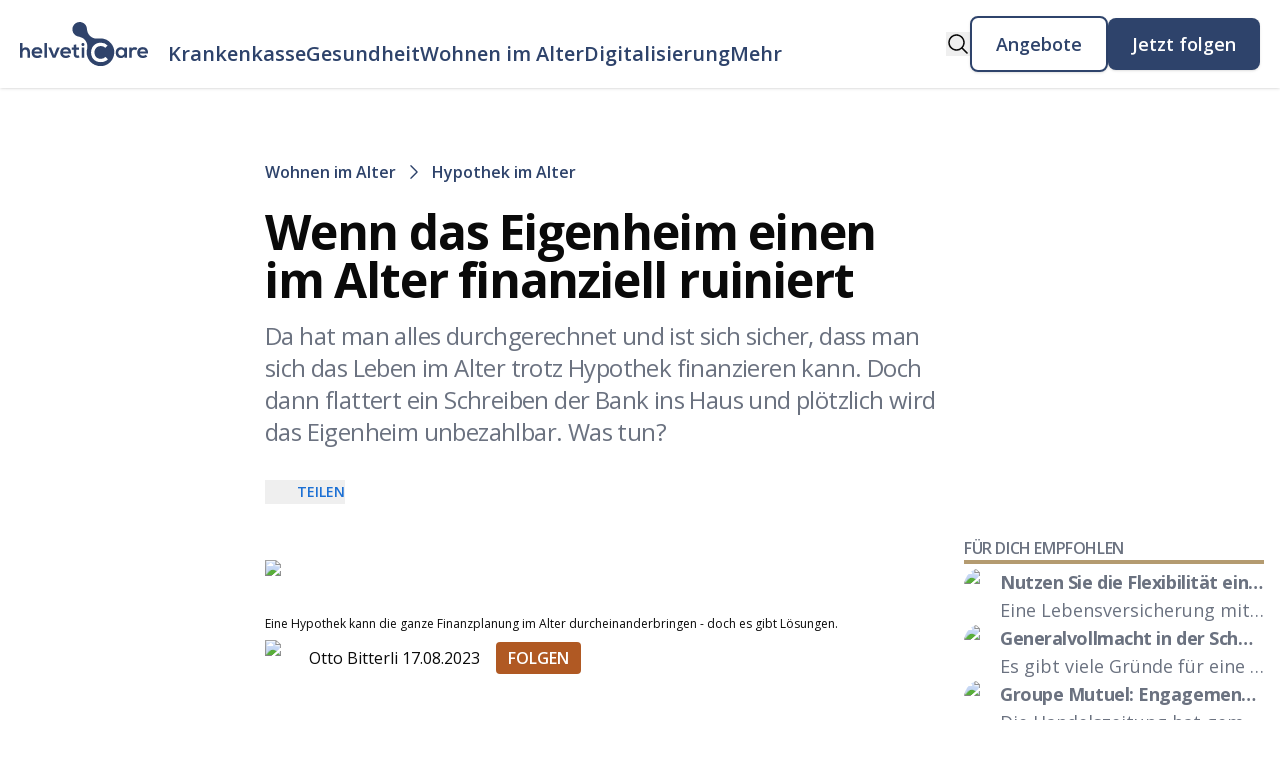

--- FILE ---
content_type: text/html; charset=utf-8
request_url: https://www.helveticcare.ch/wenn-das-eigenheim-einen-im-alter-finanziell-ruiniert
body_size: 21853
content:
<!DOCTYPE html><html class="flex h-screen flex-1 flex-col" lang="de"><head><meta charSet="utf-8"/><meta name="viewport" content="width=device-width, initial-scale=1"/><link rel="preload" as="image" imageSrcSet="/images/helveticcare_logo.svg?w=128 1x, /images/helveticcare_logo.svg?w=256 2x"/><link rel="preload" as="image" imageSrcSet="/api/img-proxy?src=https%3A%2F%2Fstorage.googleapis.com%2Fhelvetic-care-public%2Fhypothek_e4fcd6b977%2Fhypothek_e4fcd6b977.jpg&amp;width=256 256w, /api/img-proxy?src=https%3A%2F%2Fstorage.googleapis.com%2Fhelvetic-care-public%2Fhypothek_e4fcd6b977%2Fhypothek_e4fcd6b977.jpg&amp;width=384 384w, /api/img-proxy?src=https%3A%2F%2Fstorage.googleapis.com%2Fhelvetic-care-public%2Fhypothek_e4fcd6b977%2Fhypothek_e4fcd6b977.jpg&amp;width=640 640w, /api/img-proxy?src=https%3A%2F%2Fstorage.googleapis.com%2Fhelvetic-care-public%2Fhypothek_e4fcd6b977%2Fhypothek_e4fcd6b977.jpg&amp;width=750 750w, /api/img-proxy?src=https%3A%2F%2Fstorage.googleapis.com%2Fhelvetic-care-public%2Fhypothek_e4fcd6b977%2Fhypothek_e4fcd6b977.jpg&amp;width=828 828w, /api/img-proxy?src=https%3A%2F%2Fstorage.googleapis.com%2Fhelvetic-care-public%2Fhypothek_e4fcd6b977%2Fhypothek_e4fcd6b977.jpg&amp;width=1080 1080w, /api/img-proxy?src=https%3A%2F%2Fstorage.googleapis.com%2Fhelvetic-care-public%2Fhypothek_e4fcd6b977%2Fhypothek_e4fcd6b977.jpg&amp;width=1200 1200w, /api/img-proxy?src=https%3A%2F%2Fstorage.googleapis.com%2Fhelvetic-care-public%2Fhypothek_e4fcd6b977%2Fhypothek_e4fcd6b977.jpg&amp;width=1920 1920w, /api/img-proxy?src=https%3A%2F%2Fstorage.googleapis.com%2Fhelvetic-care-public%2Fhypothek_e4fcd6b977%2Fhypothek_e4fcd6b977.jpg&amp;width=2048 2048w, /api/img-proxy?src=https%3A%2F%2Fstorage.googleapis.com%2Fhelvetic-care-public%2Fhypothek_e4fcd6b977%2Fhypothek_e4fcd6b977.jpg&amp;width=3840 3840w" imageSizes="(max-width: 768px) 50vw, 33vw"/><link rel="stylesheet" href="/_next/static/css/cfd09cd514899eb0.css" data-precedence="next"/><link rel="stylesheet" href="/_next/static/css/299e9938f54924c6.css" data-precedence="next"/><link rel="preload" as="script" fetchPriority="low" href="/_next/static/chunks/webpack-3fc662a8fe0cd8da.js"/><script src="/_next/static/chunks/4bd1b696-19a235f16481c2a5.js" async=""></script><script src="/_next/static/chunks/1255-a8a27324c0cc6129.js" async=""></script><script src="/_next/static/chunks/main-app-f879bf39ea709908.js" async=""></script><script src="/_next/static/chunks/app/not-found-a51dacfadaf090a1.js" async=""></script><script src="/_next/static/chunks/aec2b0d1-8cc804a738dabbd3.js" async=""></script><script src="/_next/static/chunks/7605-08b5f71b4b298cf1.js" async=""></script><script src="/_next/static/chunks/1356-6d019a0195d5dd47.js" async=""></script><script src="/_next/static/chunks/4131-769838543ea2944f.js" async=""></script><script src="/_next/static/chunks/7629-f4aac3395131d944.js" async=""></script><script src="/_next/static/chunks/2991-07482438ec5eb38a.js" async=""></script><script src="/_next/static/chunks/140-cade7d384e9f92f5.js" async=""></script><script src="/_next/static/chunks/4496-810883ca52c42541.js" async=""></script><script src="/_next/static/chunks/9299-aaa6a7eb7bed5a81.js" async=""></script><script src="/_next/static/chunks/4053-89cf0b19eb742633.js" async=""></script><script src="/_next/static/chunks/7949-858d3c4c0f49bb78.js" async=""></script><script src="/_next/static/chunks/7521-0f4db00280d7f08a.js" async=""></script><script src="/_next/static/chunks/8870-bd3f8c00da9b9fa0.js" async=""></script><script src="/_next/static/chunks/115-f7834d9a94b77093.js" async=""></script><script src="/_next/static/chunks/4888-09a20c6ccaa0cb2b.js" async=""></script><script src="/_next/static/chunks/app/%5Blng%5D/(root)/%5BarticleSlug%5D/page-d2936b0d95d0ab12.js" async=""></script><script src="/_next/static/chunks/6006-5c753a48e87d68f5.js" async=""></script><script src="/_next/static/chunks/6301-9b4f4670884ec787.js" async=""></script><script src="/_next/static/chunks/9054-3d8e49a346c66fff.js" async=""></script><script src="/_next/static/chunks/app/%5Blng%5D/(root)/layout-6f66a53459fe1f29.js" async=""></script><script src="/_next/static/chunks/app/%5Blng%5D/(root)/error-4d0386b9edb7f89e.js" async=""></script><link rel="preload" href="https://www.googletagmanager.com/gtm.js?id=GTM-NHWHQF8" as="script"/><meta name="next-size-adjust" content=""/><title>Wenn das Eigenheim einen im Alter finanziell ruiniert | Helvetic Care</title><meta name="description" content="Eine Hypothek kann im Alter unbezahlbar werden – unsere Tipps. "/><link rel="manifest" href="/manifest.webmanifest"/><meta name="robots" content="index, follow"/><link rel="canonical" href="https://www.helveticcare.ch/wenn-das-eigenheim-einen-im-alter-finanziell-ruiniert"/><meta property="og:title" content="Wenn das Eigenheim einen im Alter finanziell ruiniert | Helvetic Care"/><meta property="og:description" content="Eine Hypothek kann im Alter unbezahlbar werden – unsere Tipps. "/><meta property="og:image:type" content="image/png"/><meta property="og:image" content="https://www.helveticcare.ch/de/wenn-das-eigenheim-einen-im-alter-finanziell-ruiniert/opengraph-image-1uy5in?05084b9add6b0d9b"/><meta property="og:image:width" content="1200"/><meta property="og:image:height" content="630"/><meta name="twitter:card" content="summary_large_image"/><meta name="twitter:title" content="Wenn das Eigenheim einen im Alter finanziell ruiniert | Helvetic Care"/><meta name="twitter:description" content="Eine Hypothek kann im Alter unbezahlbar werden – unsere Tipps. "/><meta name="twitter:image:type" content="image/png"/><meta name="twitter:image" content="https://www.helveticcare.ch/de/wenn-das-eigenheim-einen-im-alter-finanziell-ruiniert/opengraph-image-1uy5in?05084b9add6b0d9b"/><meta name="twitter:image:width" content="1200"/><meta name="twitter:image:height" content="630"/><script src="/_next/static/chunks/polyfills-42372ed130431b0a.js" noModule=""></script></head><body class="flex h-full flex-col hyphens-auto font-sans antialiased has-[dialog]:overflow-hidden __variable_67e863"><div hidden=""><!--$--><!--/$--></div><script type="application/ld+json">{"@context":"https://schema.org","@type":"WebSite","url":"https://www.helveticcare.ch","description":"Helvetic Care ist eine Schweizer Community  für selbstbestimmtes Leben im Alter."}</script><script type="application/ld+json">{"@context":"https://schema.org","@type":"Organization","legalName":"Helvetic Care AG"}</script><header class="fixed top-0 z-50 w-full bg-white shadow"><nav class="flex items-center gap-4 px-5 py-3 md:py-4 xl:mx-auto xl:max-w-[90rem]"><a class="grow pr-5 lg:grow-0" href="/"><img alt="Helvetic Care" width="128" height="56" decoding="async" data-nimg="1" style="color:transparent" srcSet="/images/helveticcare_logo.svg?w=128 1x, /images/helveticcare_logo.svg?w=256 2x" src="/images/helveticcare_logo.svg?w=256"/></a><ul class="mt-auto hidden flex-1 pb-1 pr-6 md:flex md:gap-3 xl:gap-5 2xl:gap-10"><li class="flex items-center group"><a class="inline-flex items-center gap-x-1 whitespace-nowrap text-sm font-semibold leading-6 text-custom-blue md:text-base xl:text-xl" href="https://www.helveticcare.ch/themen/krankenkasse">Krankenkasse</a></li><li class="flex items-center group"><div class="group-hover:opacity-100 group-hover:block"><a class="text-sm font-semibold leading-6 text-custom-blue md:text-base xl:text-xl" href="https://www.helveticcare.ch/themen/gesundheit-im-alter">Gesundheit</a><div class="absolute inset-x-0 hidden top-20 opacity-0 group-hover:opacity-100 group-hover:block"><div class="absolute inset-0 -top-5 z-0 w-full bg-[#F3F6F9]/10"></div><div class="absolute inset-0 w-full bg-[#F3F6F9]"></div><div class="relative mx-auto flex items-center justify-center gap-2 px-6 py-6 sm:gap-x-6 sm:gap-y-0 sm:py-5 md:max-w-3xl lg:gap-4 lg:px-8 xl:max-w-7xl xl:gap-8"><a class="text-base font-semibold text-custom-blue md:text-lg xl:text-xl" href="https://www.helveticcare.ch/themen/fit-im-alter">Fit im Alter</a><a class="text-base font-semibold text-custom-blue md:text-lg xl:text-xl" href="https://www.helveticcare.ch/themen/demenz">Demenz</a><a class="text-base font-semibold text-custom-blue md:text-lg xl:text-xl" href="https://www.helveticcare.ch/themen/ernaehrung-im-alter">Ernährung im Alter</a></div></div></div></li><li class="flex items-center group"><div class="group-hover:opacity-100 group-hover:block"><a class="text-sm font-semibold leading-6 text-custom-blue md:text-base xl:text-xl" href="https://www.helveticcare.ch/themen/wohnen-im-alter">Wohnen im Alter</a><div class="absolute inset-x-0 hidden top-20 opacity-0 group-hover:opacity-100 group-hover:block"><div class="absolute inset-0 -top-5 z-0 w-full bg-[#F3F6F9]/10"></div><div class="absolute inset-0 w-full bg-[#F3F6F9]"></div><div class="relative mx-auto flex items-center justify-center gap-2 px-6 py-6 sm:gap-x-6 sm:gap-y-0 sm:py-5 md:max-w-3xl lg:gap-4 lg:px-8 xl:max-w-7xl xl:gap-8"><a class="text-base font-semibold text-custom-blue md:text-lg xl:text-xl" href="https://www.helveticcare.ch/themen/hypothek-im-alter">Hypothek</a><a class="text-base font-semibold text-custom-blue md:text-lg xl:text-xl" href="https://www.helveticcare.ch/themen/betreutes-wohnen">Betreutes Wohnen</a></div></div></div></li><li class="flex items-center group"><a class="inline-flex items-center gap-x-1 whitespace-nowrap text-sm font-semibold leading-6 text-custom-blue md:text-base xl:text-xl" href="https://www.helveticcare.ch/themen/digitalisierung-im-alter">Digitalisierung</a></li><li class="flex items-center group"><div class="group-hover:opacity-100 group-hover:block"><div class="inline-flex items-center gap-x-1 text-sm font-semibold leading-6 text-custom-blue md:text-base xl:text-xl">Mehr</div><div class="absolute inset-x-0 hidden opacity-0 top-20 group-hover:opacity-100 group-hover:block"><div class="absolute inset-0 -top-5 z-0 w-full bg-[#F3F6F9]/10"></div><div class="absolute inset-0 w-full bg-[#F3F6F9]"></div><div class="relative mx-auto flex items-center justify-center gap-2 px-6 py-6 sm:gap-x-6 sm:gap-y-0 sm:py-5 md:max-w-3xl lg:gap-4 lg:px-8 xl:max-w-7xl xl:gap-8"><a class="text-base font-semibold text-custom-blue md:text-lg xl:text-xl" href="https://www.helveticcare.ch/themen/lifestyle-im-alter">Lifestyle</a><a class="text-base font-semibold text-custom-blue md:text-lg xl:text-xl" href="https://www.helveticcare.ch/themen/pensionierung">Pensionierung</a><a class="text-base font-semibold text-custom-blue md:text-lg xl:text-xl" href="https://www.helveticcare.ch/themen/flusskreuzfahrt">Flusskreuzfahrt</a><a class="text-base font-semibold text-custom-blue md:text-lg xl:text-xl" href="https://www.helveticcare.ch/themen/hilfsmittel-senioren">Hilfsmittel</a><a class="text-base font-semibold text-custom-blue md:text-lg xl:text-xl" href="https://www.helveticcare.ch/themen/bestattung">Bestattung</a></div></div></div></li></ul><button type="button" class="ml-auto" title="Suchen" aria-label="Suchen"><svg xmlns="http://www.w3.org/2000/svg" viewBox="0 0 24 24" fill="currentColor" aria-hidden="true" data-slot="icon" class="h-6 w-6" aria-label="Suchen"><path fill-rule="evenodd" d="M10.5 3.75a6.75 6.75 0 1 0 0 13.5 6.75 6.75 0 0 0 0-13.5ZM2.25 10.5a8.25 8.25 0 1 1 14.59 5.28l4.69 4.69a.75.75 0 1 1-1.06 1.06l-4.69-4.69A8.25 8.25 0 0 1 2.25 10.5Z" clip-rule="evenodd"></path></svg></button><a class="my-auto hidden rounded-lg border-2 border-[#2e436b] px-6 py-3 text-lg font-semibold text-[#2e436b] shadow transition-colors sm:block" title="Angebote" href="/angebote">Angebote</a><a class="my-auto hidden rounded-lg bg-[#2e436b] px-6 py-3 text-lg font-semibold text-white shadow transition-colors sm:block" title="Jetzt folgen" href="/registrieren">Jetzt folgen</a><button data-state-open="false" title="Menü" class="group relative flex h-8 w-6 flex-col items-center justify-center lg:hidden" type="button" aria-label="Menü öffnen"><div aria-hidden="true" class="ease bg-custom-blue my-[3px] h-0.5 w-full transform transition duration-300 group-data-[state-open=true]:translate-y-2 group-data-[state-open=true]:rotate-45"></div><div aria-hidden="true" class="ease bg-custom-blue my-[3px] h-0.5 w-full transform transition duration-300 group-data-[state-open=true]:opacity-0"></div><div aria-hidden="true" class="ease bg-custom-blue my-[3px] h-0.5 w-full transform transition duration-300 group-data-[state-open=true]:-translate-y-2 group-data-[state-open=true]:-rotate-45"></div></button></nav></header><main class="mt-40 w-full px-4 md:grid md:grid-cols-[0fr_1fr_300px] md:grid-rows-[min-content_1fr] md:gap-x-6 lg:grid-cols-[1fr_3fr_300px] xl:mx-auto xl:max-w-[90rem]"><script type="application/ld+json">{"@context":"https://schema.org","@type":"Article","headline":"Wenn das Eigenheim einen im Alter finanziell ruiniert","image":"https://storage.googleapis.com/helvetic-care-public/hypothek_e4fcd6b977/hypothek_e4fcd6b977.jpg","datePublished":"2023-08-17","author":{"@type":"Person","name":"Otto Bitterli "},"description":"Da hat man alles durchgerechnet und ist sich sicher, dass man sich das Leben im Alter trotz Hypothek finanzieren kann. Doch dann flattert ein Schreiben der Bank ins Haus und plötzlich wird das Eigenheim unbezahlbar. Was tun?","dateModified":"2024-04-22","isAccessibleForFree":"True"}</script><section class="col-start-2"><script type="application/ld+json">{"@context":"https://schema.org","@type":"BreadcrumbList","itemListElement":[{"@type":"ListItem","name":"Wohnen im Alter ","position":1,"item":"https://www.helveticcare.ch/themen/wohnen-im-alter"},{"@type":"ListItem","name":"Hypothek im Alter","position":2,"item":"https://www.helveticcare.ch/themen/hypothek-im-alter"}]}</script><nav><ul class="flex flex-wrap items-baseline gap-2"><li class="text-custom-blue flex flex-nowrap items-center gap-1"><a class="font-semibold" href="/themen/wohnen-im-alter">Wohnen im Alter </a><svg xmlns="http://www.w3.org/2000/svg" viewBox="0 0 24 24" fill="currentColor" aria-hidden="true" data-slot="icon" class="mx-2 h-5 w-5"><path fill-rule="evenodd" d="M16.28 11.47a.75.75 0 0 1 0 1.06l-7.5 7.5a.75.75 0 0 1-1.06-1.06L14.69 12 7.72 5.03a.75.75 0 0 1 1.06-1.06l7.5 7.5Z" clip-rule="evenodd"></path></svg></li><li class="text-custom-blue flex flex-nowrap items-center gap-1"><a class="font-semibold" href="/themen/hypothek-im-alter">Hypothek im Alter</a></li></ul></nav><h1 class="text-foreground scroll-m-20 font-bold tracking-tight lg:text-5xl mb-4 mt-6 break-words text-4xl" itemProp="name">Wenn das Eigenheim einen im Alter finanziell ruiniert</h1><h4 class="scroll-m-20 tracking-tight mb-8 break-words text-2xl font-normal leading-9 text-gray-500 md:text-2xl">Da hat man alles durchgerechnet und ist sich sicher, dass man sich das Leben im Alter trotz Hypothek finanzieren kann. Doch dann flattert ein Schreiben der Bank ins Haus und plötzlich wird das Eigenheim unbezahlbar. Was tun?</h4><div class="mb-8 flex flex-row"><div class="select-none"><button class="flex flex-row text-sm font-semibold uppercase leading-6 text-custom-lighter-blue"><img alt="Share" loading="lazy" width="16" height="16" decoding="async" data-nimg="1" class="mr-2 h-6 w-6 stroke-custom-lighter-blue" style="color:transparent" srcSet="/_next/static/media/share.400b836c.svg?w=16 1x, /_next/static/media/share.400b836c.svg?w=32 2x" src="/_next/static/media/share.400b836c.svg?w=32"/>Teilen</button><div class="absolute z-10 mt-2 grid grid-cols-2 rounded-md bg-white shadow-md transition-all pointer-events-none opacity-0"><button aria-label="facebook" style="background-color:transparent;border:none;padding:0;font:inherit;color:inherit;cursor:pointer;outline:none"><div class="flex flex-row items-center pl-4 pr-8 hover:bg-gray-50"><img alt="Facebook" loading="lazy" width="16" height="16" decoding="async" data-nimg="1" style="color:transparent" srcSet="/_next/static/media/facebook.1e285abd.svg?w=16 1x, /_next/static/media/facebook.1e285abd.svg?w=32 2x" src="/_next/static/media/facebook.1e285abd.svg?w=32"/><div class="p-2">Facebook</div></div></button><button aria-label="whatsapp" style="background-color:transparent;border:none;padding:0;font:inherit;color:inherit;cursor:pointer;outline:none"><div class="flex flex-row items-center pl-4 pr-8 hover:bg-gray-50"><img alt="Whatsapp" loading="lazy" width="16" height="16" decoding="async" data-nimg="1" style="color:transparent" srcSet="/svg/share/whatsapp.svg?w=16 1x, /svg/share/whatsapp.svg?w=32 2x" src="/svg/share/whatsapp.svg?w=32"/><div class="p-2">Whatsapp</div></div></button><button aria-label="email" style="background-color:transparent;border:none;padding:0;font:inherit;color:inherit;cursor:pointer;outline:none"><div class="flex flex-row items-center pl-4 pr-8 hover:bg-gray-50"><img alt="Email" loading="lazy" width="16" height="16" decoding="async" data-nimg="1" style="color:transparent" srcSet="/_next/static/media/email.269a7e72.svg?w=16 1x, /_next/static/media/email.269a7e72.svg?w=32 2x" src="/_next/static/media/email.269a7e72.svg?w=32"/><div class="p-2">Email</div></div></button><button><div class="flex flex-row items-center pl-4 pr-8 hover:bg-gray-50"><img alt="Copy" loading="lazy" width="16" height="16" decoding="async" data-nimg="1" style="color:transparent" srcSet="/_next/static/media/copy.f38ff076.svg?w=16 1x, /_next/static/media/copy.f38ff076.svg?w=32 2x" src="/_next/static/media/copy.f38ff076.svg?w=32"/><div class="p-2">Copy link</div></div></button></div></div></div></section><div class="col-start-2 mb-10 space-y-2"><div class="flex items-center justify-center overflow-hidden"><div class="min-w-full"><img alt="Ein älteres Paar mit finanziellen Problemen " width="350" height="500" decoding="async" data-nimg="1" class="my-6 w-full" style="color:transparent" sizes="(max-width: 768px) 50vw, 33vw" srcSet="/api/img-proxy?src=https%3A%2F%2Fstorage.googleapis.com%2Fhelvetic-care-public%2Fhypothek_e4fcd6b977%2Fhypothek_e4fcd6b977.jpg&amp;width=256 256w, /api/img-proxy?src=https%3A%2F%2Fstorage.googleapis.com%2Fhelvetic-care-public%2Fhypothek_e4fcd6b977%2Fhypothek_e4fcd6b977.jpg&amp;width=384 384w, /api/img-proxy?src=https%3A%2F%2Fstorage.googleapis.com%2Fhelvetic-care-public%2Fhypothek_e4fcd6b977%2Fhypothek_e4fcd6b977.jpg&amp;width=640 640w, /api/img-proxy?src=https%3A%2F%2Fstorage.googleapis.com%2Fhelvetic-care-public%2Fhypothek_e4fcd6b977%2Fhypothek_e4fcd6b977.jpg&amp;width=750 750w, /api/img-proxy?src=https%3A%2F%2Fstorage.googleapis.com%2Fhelvetic-care-public%2Fhypothek_e4fcd6b977%2Fhypothek_e4fcd6b977.jpg&amp;width=828 828w, /api/img-proxy?src=https%3A%2F%2Fstorage.googleapis.com%2Fhelvetic-care-public%2Fhypothek_e4fcd6b977%2Fhypothek_e4fcd6b977.jpg&amp;width=1080 1080w, /api/img-proxy?src=https%3A%2F%2Fstorage.googleapis.com%2Fhelvetic-care-public%2Fhypothek_e4fcd6b977%2Fhypothek_e4fcd6b977.jpg&amp;width=1200 1200w, /api/img-proxy?src=https%3A%2F%2Fstorage.googleapis.com%2Fhelvetic-care-public%2Fhypothek_e4fcd6b977%2Fhypothek_e4fcd6b977.jpg&amp;width=1920 1920w, /api/img-proxy?src=https%3A%2F%2Fstorage.googleapis.com%2Fhelvetic-care-public%2Fhypothek_e4fcd6b977%2Fhypothek_e4fcd6b977.jpg&amp;width=2048 2048w, /api/img-proxy?src=https%3A%2F%2Fstorage.googleapis.com%2Fhelvetic-care-public%2Fhypothek_e4fcd6b977%2Fhypothek_e4fcd6b977.jpg&amp;width=3840 3840w" src="/api/img-proxy?src=https%3A%2F%2Fstorage.googleapis.com%2Fhelvetic-care-public%2Fhypothek_e4fcd6b977%2Fhypothek_e4fcd6b977.jpg&amp;width=3840"/></div></div><div class="mb-9 mt-2 text-xs">Eine Hypothek kann die ganze Finanzplanung im Alter durcheinanderbringen - doch es gibt Lösungen. </div><div class="flex flex-row items-center"><img alt="Otto Bitterli Helvetic Care" loading="lazy" width="36" height="36" decoding="async" data-nimg="1" class="mr-2 h-9 w-9 rounded-full object-cover" style="color:transparent" srcSet="/api/img-proxy?src=https%3A%2F%2Fstorage.googleapis.com%2Fhelvetic-care-public%2FOtto_Bitterli_e46ef06607%2FOtto_Bitterli_e46ef06607.jpg&amp;width=48 1x, /api/img-proxy?src=https%3A%2F%2Fstorage.googleapis.com%2Fhelvetic-care-public%2FOtto_Bitterli_e46ef06607%2FOtto_Bitterli_e46ef06607.jpg&amp;width=96 2x" src="/api/img-proxy?src=https%3A%2F%2Fstorage.googleapis.com%2Fhelvetic-care-public%2FOtto_Bitterli_e46ef06607%2FOtto_Bitterli_e46ef06607.jpg&amp;width=96"/><span itemProp="author">Otto Bitterli <time itemProp="datePublished">17.08.2023</time></span><a class="ml-4 rounded bg-[#B05923] px-3 py-1 font-semibold uppercase text-white" href="/registrieren">Folgen</a></div></div><div class="break-words md:col-start-2"><a class="button mx-auto my-3.5 block max-w-fit rounded bg-[#2E436B] px-16 py-2.5 text-center text-xl text-white no-underline last:mb-12" href="https://moneypark.ch/die-einfachste-hypothek/first-a/?utm_source=helveticcare.ch&amp;utm_medium=referral&amp;utm_campaign=blog" rel="noreferrer">Jetzt Beratung anfordern</a><p class="[&amp;_a]:text-custom-blue [&amp;_a]:visited:text-custom-dark-blue mb-4 font-sans text-xl font-normal leading-7 lg:px-6 [&amp;_a]:underline text-left">Helena und Paul (fiktives Beispiel) sind als Ehepaar stolze Besitzer eines vor Jahren erworbenen Eigenheims. Sie haben eine Hypothek im Umfang von CHF 600‘000.-. Diese Hypothek macht 60% des ursprünglich gekauften Liegenschaft-Wertes von CHF 1 Mio. aus. </p><a class="invisible relative -top-96 block font-sans" id="finanziell-alles-kalkuliert" href="#finanziell-alles-kalkuliert" aria-hidden="true"></a><h2 class="text-foreground scroll-m-20 pb-2 text-3xl leading-10 xl:text-4xl tracking-tight first:mt-0 my-5 font-semibold lg:px-6 hover:cursor-pointer relative hover:before:absolute hover:before:-left-5 hover:before:font-semibold hover:before:text-slate-400 hover:before:transition-all hover:before:content-[&quot;#&quot;] text-left">Finanziell alles kalkuliert</h2><p class="[&amp;_a]:text-custom-blue [&amp;_a]:visited:text-custom-dark-blue mb-4 font-sans text-xl font-normal leading-7 lg:px-6 [&amp;_a]:underline text-left">Demnächst geht das Ehepaar in Pension. Das bisherige Einkommen von Paul (Helena regelt den Haushalt) reduziert sich von CHF 100’000.- auf eine Jahresrente von CHF 45‘000.-. Hinzu kommt die maximale AHV-Ehegattenrente im Umfang von CHF 44‘100.- (12 x 3‘675.-). </p><p class="[&amp;_a]:text-custom-blue [&amp;_a]:visited:text-custom-dark-blue mb-4 font-sans text-xl font-normal leading-7 lg:px-6 [&amp;_a]:underline text-left">Den beiden steht künftig ein Budget von insgesamt CHF 89‘100.- zur Verfügung. Aktuell bezahlen sie einen Saron-Hypothekarzins von 2 %, sprich CHF 6000.- pro Jahr. Sie sind der festen Überzeugung, damit eine günstige Wohngelegenheit* zu haben und sich so den Lebensabend locker finanzieren zu können. </p><a class="invisible relative -top-96 block font-sans" id="unverhofft-kommt-oft&amp;nbsp;" href="#unverhofft-kommt-oft&amp;nbsp;" aria-hidden="true"></a><h2 class="text-foreground scroll-m-20 pb-2 text-3xl leading-10 xl:text-4xl tracking-tight first:mt-0 my-5 font-semibold lg:px-6 hover:cursor-pointer relative hover:before:absolute hover:before:-left-5 hover:before:font-semibold hover:before:text-slate-400 hover:before:transition-all hover:before:content-[&quot;#&quot;] text-left">Unverhofft kommt oft&nbsp;</h2><p class="[&amp;_a]:text-custom-blue [&amp;_a]:visited:text-custom-dark-blue mb-4 font-sans text-xl font-normal leading-7 lg:px-6 [&amp;_a]:underline text-left">Da flattert ein Schreiben ihrer Bank ins Haus: Die Bank macht sie darauf aufmerksam, dass sie eine Tragbarkeitsrechnung durchgeführt habe: Ihre Liegenschaft sei so nicht mehr tragbar und Helena und Paul werden aufgefordert, CHF 200’000.- zu amortisieren. Der Zins von jährlich 5% auf CHF 600‘000.- (sprich CHF 30‘000.-) übersteige die 25- bis max. 30-Prozent-Regel**. </p><p class="[&amp;_a]:text-custom-blue [&amp;_a]:visited:text-custom-dark-blue mb-4 font-sans text-xl font-normal leading-7 lg:px-6 [&amp;_a]:underline text-left">Helena und Paul stehen Ersparnisse von CHF 50’000.- zur Verfügung und sie können unmöglich CHF 200‘000.- amortisieren. Wie soll das nun weitergehen? Müssen sie das Haus verkaufen, sind sie finanziell ruiniert? Müssen sie nach einer anderen Wohnung Ausschau halten?</p><a class="invisible relative -top-96 block font-sans" id="kredit-aufnehmen?" href="#kredit-aufnehmen?" aria-hidden="true"></a><h2 class="text-foreground scroll-m-20 pb-2 text-3xl leading-10 xl:text-4xl tracking-tight first:mt-0 my-5 font-semibold lg:px-6 hover:cursor-pointer relative hover:before:absolute hover:before:-left-5 hover:before:font-semibold hover:before:text-slate-400 hover:before:transition-all hover:before:content-[&quot;#&quot;] text-left">Kredit aufnehmen?</h2><p class="[&amp;_a]:text-custom-blue [&amp;_a]:visited:text-custom-dark-blue mb-4 font-sans text-xl font-normal leading-7 lg:px-6 [&amp;_a]:underline text-left">Helena und Paul beschäftigt die Situation sehr. Die Bankmitarbeiterin versteht die persönliche Situation des Ehepaars gut. Leider kann aber die Bank keine andere Lösung anbieten. </p><p class="[&amp;_a]:text-custom-blue [&amp;_a]:visited:text-custom-dark-blue mb-4 font-sans text-xl font-normal leading-7 lg:px-6 [&amp;_a]:underline text-left">Helena und Paul überlegen sich, einen Kredit in der Höhe von CHF 200’000.- aufzunehmen und mit diesem die Amortisation zu tätigen. Genau solche Angebote erhält Paul immer wieder von Facebook-Freundinnen und -Freunden. Doch sie sind zu Recht sehr skeptisch.</p><p class="[&amp;_a]:text-custom-blue [&amp;_a]:visited:text-custom-dark-blue mb-4 font-sans text-xl font-normal leading-7 lg:px-6 [&amp;_a]:underline text-left">Sie überlegen sich, Freunde um Unterstützung anzufragen. Dies ist für sie aber auch keine Lösung.</p><a class="invisible relative -top-96 block font-sans" id="beratung-durch-moneypark" href="#beratung-durch-moneypark" aria-hidden="true"></a><h2 class="text-foreground scroll-m-20 pb-2 text-3xl leading-10 xl:text-4xl tracking-tight first:mt-0 my-5 font-semibold lg:px-6 hover:cursor-pointer relative hover:before:absolute hover:before:-left-5 hover:before:font-semibold hover:before:text-slate-400 hover:before:transition-all hover:before:content-[&quot;#&quot;] text-left">Beratung durch MoneyPark</h2><p class="[&amp;_a]:text-custom-blue [&amp;_a]:visited:text-custom-dark-blue mb-4 font-sans text-xl font-normal leading-7 lg:px-6 [&amp;_a]:underline text-left">Helvetic Care empfiehlt Helena und Paul <a href="https://moneypark.ch/die-einfachste-hypothek/first-a/?utm_source=helveticcare.ch&utm_medium=referral&utm_campaign=blog">ein Beratungsgespräch bei MoneyPark zu vereinbaren</a>. MoneyPark ist ein seriöses Beratungshaus und vermittelt Hypotheken. Die Mitarbeitenden arbeiten mit sehr vielen Banken und Hypothekengebern zusammen und können Marktvergleich anbieten.</p><p class="[&amp;_a]:text-custom-blue [&amp;_a]:visited:text-custom-dark-blue mb-4 font-sans text-xl font-normal leading-7 lg:px-6 [&amp;_a]:underline text-left">Im Fall von Helena und Paul finden sie für die beiden eventuell eine Bank, welche gewillt ist, eine höhere Hypothek zu tragen und so das Problem zu lösen.</p><a class="button mx-auto my-3.5 block max-w-fit rounded bg-[#2E436B] px-16 py-2.5 text-center text-xl text-white no-underline last:mb-12" href="https://moneypark.ch/die-einfachste-hypothek/first-a/?utm_source=helveticcare.ch&amp;utm_medium=referral&amp;utm_campaign=blog" rel="noreferrer">Zum Beratungsgespräch </a><hr role="separator"/><p class="[&amp;_a]:text-custom-blue [&amp;_a]:visited:text-custom-dark-blue mb-4 font-sans text-xl font-normal leading-7 lg:px-6 [&amp;_a]:underline text-left"><i>*	der Eigenmietwert und die damit verbundene allfällige steuerliche Belastung wird im Beispiel bewusst ausgeklammert.</i></p><p class="[&amp;_a]:text-custom-blue [&amp;_a]:visited:text-custom-dark-blue mb-4 font-sans text-xl font-normal leading-7 lg:px-6 [&amp;_a]:underline text-left"><i>** in den von den Banken angewendeten 5% sind Nebenkosten etc. eingerechnet. Die 5% sind ein realistischer Erfahrungswert. Es geht im Beispiel auch nicht darum, gegen die Banken zu opponieren, sondern vielmehr die Situation aus der Optik der Betroffenen zu artikulieren.</i></p></div><div class="md:col-start-2"><p class="my-6 text-sm font-semibold uppercase text-gray-500">Tags</p><div class="mb-12 flex flex-row flex-wrap gap-4"><p class="h-8 w-fit rounded-md bg-stone-100 p-1 pl-3 pr-3 font-semibold uppercase leading-6 text-gray-500">Finanzen</p><p class="h-8 w-fit rounded-md bg-stone-100 p-1 pl-3 pr-3 font-semibold uppercase leading-6 text-gray-500">Altersvorsorge</p></div><div class="my-8"><div class="select-none"><button class="flex flex-row text-sm font-semibold uppercase leading-6 text-gray-600"><img alt="Share" loading="lazy" width="16" height="16" decoding="async" data-nimg="1" class="mr-2 h-6 w-6 stroke-gray-600" style="color:transparent" srcSet="/_next/static/media/share.400b836c.svg?w=16 1x, /_next/static/media/share.400b836c.svg?w=32 2x" src="/_next/static/media/share.400b836c.svg?w=32"/>Teilen</button><div class="absolute z-10 mt-2 grid grid-cols-2 rounded-md bg-white shadow-md transition-all pointer-events-none opacity-0"><button aria-label="facebook" style="background-color:transparent;border:none;padding:0;font:inherit;color:inherit;cursor:pointer;outline:none"><div class="flex flex-row items-center pl-4 pr-8 hover:bg-gray-50"><img alt="Facebook" loading="lazy" width="16" height="16" decoding="async" data-nimg="1" style="color:transparent" srcSet="/_next/static/media/facebook.1e285abd.svg?w=16 1x, /_next/static/media/facebook.1e285abd.svg?w=32 2x" src="/_next/static/media/facebook.1e285abd.svg?w=32"/><div class="p-2">Facebook</div></div></button><button aria-label="whatsapp" style="background-color:transparent;border:none;padding:0;font:inherit;color:inherit;cursor:pointer;outline:none"><div class="flex flex-row items-center pl-4 pr-8 hover:bg-gray-50"><img alt="Whatsapp" loading="lazy" width="16" height="16" decoding="async" data-nimg="1" style="color:transparent" srcSet="/svg/share/whatsapp.svg?w=16 1x, /svg/share/whatsapp.svg?w=32 2x" src="/svg/share/whatsapp.svg?w=32"/><div class="p-2">Whatsapp</div></div></button><button aria-label="email" style="background-color:transparent;border:none;padding:0;font:inherit;color:inherit;cursor:pointer;outline:none"><div class="flex flex-row items-center pl-4 pr-8 hover:bg-gray-50"><img alt="Email" loading="lazy" width="16" height="16" decoding="async" data-nimg="1" style="color:transparent" srcSet="/_next/static/media/email.269a7e72.svg?w=16 1x, /_next/static/media/email.269a7e72.svg?w=32 2x" src="/_next/static/media/email.269a7e72.svg?w=32"/><div class="p-2">Email</div></div></button><button><div class="flex flex-row items-center pl-4 pr-8 hover:bg-gray-50"><img alt="Copy" loading="lazy" width="16" height="16" decoding="async" data-nimg="1" style="color:transparent" srcSet="/_next/static/media/copy.f38ff076.svg?w=16 1x, /_next/static/media/copy.f38ff076.svg?w=32 2x" src="/_next/static/media/copy.f38ff076.svg?w=32"/><div class="p-2">Copy link</div></div></button></div></div></div></div><aside class="row-start-3 mb-8 flex w-full flex-col gap-4 md:col-start-3 md:row-start-2"><h5 class="scroll-m-20 md:text-lg tracking-tight mb-1 border-b-4 border-[#B49B70] text-base font-semibold uppercase text-gray-500 lg:text-base">Für dich empfohlen</h5><ul><li><a href="/nutzen-sie-die-flexibilitaet-einer-privaten-altersrente-in-ihrer-pensionsplanung"><article class="flex flex-row gap-2"><div class="h-9 w-9 flex-none overflow-hidden rounded-full"><img alt="Logo der Zurich" loading="lazy" width="36" height="36" decoding="async" data-nimg="1" class="h-full w-full" style="color:transparent;object-fit:cover;object-position:center" srcSet="/api/img-proxy?src=https%3A%2F%2Fstorage.googleapis.com%2Fhelvetic-care-public%2Fzurich_logo_aa83e879cf%2Fzurich_logo_aa83e879cf.jpg&amp;width=48 1x, /api/img-proxy?src=https%3A%2F%2Fstorage.googleapis.com%2Fhelvetic-care-public%2Fzurich_logo_aa83e879cf%2Fzurich_logo_aa83e879cf.jpg&amp;width=96 2x" src="/api/img-proxy?src=https%3A%2F%2Fstorage.googleapis.com%2Fhelvetic-care-public%2Fzurich_logo_aa83e879cf%2Fzurich_logo_aa83e879cf.jpg&amp;width=96"/></div><div class="grow flex-col overflow-auto"><h3 class="scroll-m-20 tracking-tight truncate text-lg font-bold text-gray-500 md:text-lg">Nutzen Sie die Flexibilität einer privaten Altersrente in Ihrer Pensionsplanung</h3><p class="truncate text-lg text-gray-500">Eine Lebensversicherung mit privater Rente? Diese Form der Altersvorsorge ist wenig bekannt. Dabei punktet sie mit Flexibilität und Steuervorteilen. Das macht sie gerade in Zeiten sinkender Zinsen, sinkender Umwandlungssätze in den Pensionskassen und zunehmender Unsicherheit bei der AHV-Finanzierung attraktiv. </p></div></article></a></li><li><a href="/generalvollmacht-in-der-schweiz"><article class="flex flex-row gap-2"><div class="h-9 w-9 flex-none overflow-hidden rounded-full"><img alt="Helvetic Care " loading="lazy" width="36" height="36" decoding="async" data-nimg="1" class="h-full w-full" style="color:transparent;object-fit:cover;object-position:center" srcSet="/api/img-proxy?src=https%3A%2F%2Fstorage.googleapis.com%2Fhelvetic-care-public%2Fhelvetic_care_1_edf260a3aa%2Fhelvetic_care_1_edf260a3aa.png&amp;width=48 1x, /api/img-proxy?src=https%3A%2F%2Fstorage.googleapis.com%2Fhelvetic-care-public%2Fhelvetic_care_1_edf260a3aa%2Fhelvetic_care_1_edf260a3aa.png&amp;width=96 2x" src="/api/img-proxy?src=https%3A%2F%2Fstorage.googleapis.com%2Fhelvetic-care-public%2Fhelvetic_care_1_edf260a3aa%2Fhelvetic_care_1_edf260a3aa.png&amp;width=96"/></div><div class="grow flex-col overflow-auto"><h3 class="scroll-m-20 tracking-tight truncate text-lg font-bold text-gray-500 md:text-lg">Generalvollmacht in der Schweiz: Alles, was man wissen muss</h3><p class="truncate text-lg text-gray-500">Es gibt viele Gründe für eine Generalvollmacht. Sie ermöglicht es, Angehörige rechtlich zu vertreten und in ihrem Sinn zu handeln. Auch, wenn er dazu selbst nicht mehr in der Lage ist.</p></div></article></a></li><li><a href="/groupe-mutuel-engagement-fuer-die-altersvorsorge-in-der-schweiz"><article class="flex flex-row gap-2"><div class="h-9 w-9 flex-none overflow-hidden rounded-full"><img alt="Otto Bitterli Helvetic Care" loading="lazy" width="36" height="36" decoding="async" data-nimg="1" class="h-full w-full" style="color:transparent;object-fit:cover;object-position:center" srcSet="/api/img-proxy?src=https%3A%2F%2Fstorage.googleapis.com%2Fhelvetic-care-public%2FOtto_Bitterli_e46ef06607%2FOtto_Bitterli_e46ef06607.jpg&amp;width=48 1x, /api/img-proxy?src=https%3A%2F%2Fstorage.googleapis.com%2Fhelvetic-care-public%2FOtto_Bitterli_e46ef06607%2FOtto_Bitterli_e46ef06607.jpg&amp;width=96 2x" src="/api/img-proxy?src=https%3A%2F%2Fstorage.googleapis.com%2Fhelvetic-care-public%2FOtto_Bitterli_e46ef06607%2FOtto_Bitterli_e46ef06607.jpg&amp;width=96"/></div><div class="grow flex-col overflow-auto"><h3 class="scroll-m-20 tracking-tight truncate text-lg font-bold text-gray-500 md:text-lg">Groupe Mutuel: Engagement für die Altersvorsorge in der Schweiz</h3><p class="truncate text-lg text-gray-500">Die Handelszeitung hat gemeinsam mit der Groupe Mutuel in Zürich und in Lausanne die Focus Days durchgeführt. Insgesamt konnten sich gegen 800 Menschen über die Altersvorsorge und insbesondere über die anstehende BVG-Reform informieren. Das Programm an diesen kostenlosen Tagungen war sehr informativ, abwechslungsreich und offen gestaltet.</p></div></article></a></li><li><a href="/veraendern-sie-mit-ihrem-mut-die-welt-ueber-ihren-tod-hinaus"><article class="flex flex-row gap-2"><div class="h-9 w-9 flex-none overflow-hidden rounded-full"><img alt="Helvetic Care " loading="lazy" width="36" height="36" decoding="async" data-nimg="1" class="h-full w-full" style="color:transparent;object-fit:cover;object-position:center" srcSet="/api/img-proxy?src=https%3A%2F%2Fstorage.googleapis.com%2Fhelvetic-care-public%2Fhelvetic_care_1_edf260a3aa%2Fhelvetic_care_1_edf260a3aa.png&amp;width=48 1x, /api/img-proxy?src=https%3A%2F%2Fstorage.googleapis.com%2Fhelvetic-care-public%2Fhelvetic_care_1_edf260a3aa%2Fhelvetic_care_1_edf260a3aa.png&amp;width=96 2x" src="/api/img-proxy?src=https%3A%2F%2Fstorage.googleapis.com%2Fhelvetic-care-public%2Fhelvetic_care_1_edf260a3aa%2Fhelvetic_care_1_edf260a3aa.png&amp;width=96"/></div><div class="grow flex-col overflow-auto"><h3 class="scroll-m-20 tracking-tight truncate text-lg font-bold text-gray-500 md:text-lg">Verändern Sie mit Ihrem Mut die Welt – über Ihren Tod hinaus!</h3><p class="truncate text-lg text-gray-500">Ihre Familie und Freunde stehen in Ihrem Testament an erster Stelle. Doch Dank des neuen Erbrechtes haben Sie mehr Spielraum und können auch gemeinnützige Organisationen wie Greenpeace begünstigen. Eine Anleitung. </p></div></article></a></li><li><a href="/halbprivate-und-private-zusatzversicherungen-ein-finanzieller-albtraum-im-alter"><article class="flex flex-row gap-2"><div class="h-9 w-9 flex-none overflow-hidden rounded-full"><img alt="Otto Bitterli Helvetic Care" loading="lazy" width="36" height="36" decoding="async" data-nimg="1" class="h-full w-full" style="color:transparent;object-fit:cover;object-position:center" srcSet="/api/img-proxy?src=https%3A%2F%2Fstorage.googleapis.com%2Fhelvetic-care-public%2FOtto_Bitterli_e46ef06607%2FOtto_Bitterli_e46ef06607.jpg&amp;width=48 1x, /api/img-proxy?src=https%3A%2F%2Fstorage.googleapis.com%2Fhelvetic-care-public%2FOtto_Bitterli_e46ef06607%2FOtto_Bitterli_e46ef06607.jpg&amp;width=96 2x" src="/api/img-proxy?src=https%3A%2F%2Fstorage.googleapis.com%2Fhelvetic-care-public%2FOtto_Bitterli_e46ef06607%2FOtto_Bitterli_e46ef06607.jpg&amp;width=96"/></div><div class="grow flex-col overflow-auto"><h3 class="scroll-m-20 tracking-tight truncate text-lg font-bold text-gray-500 md:text-lg">Spitalzusatzversicherung: ein finanzieller Albtraum im Alter?</h3><p class="truncate text-lg text-gray-500">Haben Sie eine Spitalzusatzversicherung Halbprivat oder Privat? Dann können die Prämien im Alter stark ansteigen. Dies kann zu einer Belastung von über 1000 Franken pro Monat führen. Es lohnt sich, sich in jungen Jahren bereits damit zu beschäftigen.</p></div></article></a></li><li><a href="/ist-unternehmertum-in-der-langzeitpflege-moeglich"><article class="flex flex-row gap-2"><div class="h-9 w-9 flex-none overflow-hidden rounded-full"><img alt="Otto Bitterli Helvetic Care" loading="lazy" width="36" height="36" decoding="async" data-nimg="1" class="h-full w-full" style="color:transparent;object-fit:cover;object-position:center" srcSet="/api/img-proxy?src=https%3A%2F%2Fstorage.googleapis.com%2Fhelvetic-care-public%2FOtto_Bitterli_e46ef06607%2FOtto_Bitterli_e46ef06607.jpg&amp;width=48 1x, /api/img-proxy?src=https%3A%2F%2Fstorage.googleapis.com%2Fhelvetic-care-public%2FOtto_Bitterli_e46ef06607%2FOtto_Bitterli_e46ef06607.jpg&amp;width=96 2x" src="/api/img-proxy?src=https%3A%2F%2Fstorage.googleapis.com%2Fhelvetic-care-public%2FOtto_Bitterli_e46ef06607%2FOtto_Bitterli_e46ef06607.jpg&amp;width=96"/></div><div class="grow flex-col overflow-auto"><h3 class="scroll-m-20 tracking-tight truncate text-lg font-bold text-gray-500 md:text-lg">Ist Unternehmertum in der Langzeitpflege möglich?</h3><p class="truncate text-lg text-gray-500">Die Branche der Altersversorgung hat sich am Montag in Langenthal getroffen. Referent Otto Bitterli machte am summit24 des dialog@age den Teilnehmenden Mut. Gleichzeitig sorgte der Helvetic-Care-VRP mit seinen provokativen Thesen für Diskussionen. Deshalb hier nochmals seine Rede in voller Länge. </p></div></article></a></li><li><a href="/wie-solidarisch-kann-die-altersvorsorge-in-zukunft-noch-sein"><article class="flex flex-row gap-2"><div class="h-9 w-9 flex-none overflow-hidden rounded-full"><img alt="Otto Bitterli Helvetic Care" loading="lazy" width="36" height="36" decoding="async" data-nimg="1" class="h-full w-full" style="color:transparent;object-fit:cover;object-position:center" srcSet="/api/img-proxy?src=https%3A%2F%2Fstorage.googleapis.com%2Fhelvetic-care-public%2FOtto_Bitterli_e46ef06607%2FOtto_Bitterli_e46ef06607.jpg&amp;width=48 1x, /api/img-proxy?src=https%3A%2F%2Fstorage.googleapis.com%2Fhelvetic-care-public%2FOtto_Bitterli_e46ef06607%2FOtto_Bitterli_e46ef06607.jpg&amp;width=96 2x" src="/api/img-proxy?src=https%3A%2F%2Fstorage.googleapis.com%2Fhelvetic-care-public%2FOtto_Bitterli_e46ef06607%2FOtto_Bitterli_e46ef06607.jpg&amp;width=96"/></div><div class="grow flex-col overflow-auto"><h3 class="scroll-m-20 tracking-tight truncate text-lg font-bold text-gray-500 md:text-lg">Wie solidarisch kann die Altersvorsorge in Zukunft noch sein?</h3><p class="truncate text-lg text-gray-500">Abstimmungen zur AHV und BVG stehen an – wie immer sind diese besonders emotional. Denn es geht darum, die Altersvorsorge an die gesellschaftlichen Veränderungen und das veränderte Familienverständnis anzupassen. Für unseren Autor ein schwieriges Unterfangen – Gedanken zur individuellen Verantwortung vs. langfristige und finanzierbare Solidarität.</p></div></article></a></li></ul></aside><!--$--><!--/$--></main><div role="region" aria-label="Notifications (F8)" tabindex="-1" style="pointer-events:none"><ol tabindex="-1" class="fixed top-0 z-[100] flex max-h-screen w-full flex-col-reverse p-4 sm:bottom-0 sm:right-0 sm:top-auto sm:flex-col md:max-w-[420px]"></ol></div><footer class="leading-7 text-white"><div class="bg-custom-blue py-10"><div class="grid grid-cols-1 px-5 md:mx-auto md:max-w-[90rem] md:grid-cols-5 md:grid-rows-2 md:px-3 2xl:px-0"><section class="md:col-span-2 md:row-span-2"><h5 class="scroll-m-20 md:text-lg tracking-tight text-xl font-bold text-white lg:text-xl">Helvetic Care versteht sich als Bewegung für ein selbstbestimmtes Leben im Alter.</h5><p class="my-4">Helvetic Care hat den Anspruch, den Menschen in ihrem Alltag - in der gesamten Themenbreite - Unterstützung zu ermöglichen. Sie will Menschen vernetzen, informieren, ihnen konkrete Angebote und professionelle Beratung vermitteln.</p></section><div class="hidden md:block" aria-hidden="true"></div><section class="md:col-span-2 md:row-span-2"><h5 class="scroll-m-20 md:text-lg tracking-tight text-xl font-bold text-white lg:text-xl">Infos über selbstbestimmtes Leben im Alter?</h5><form id="footer" class="mt-6 flex flex-col gap-2 rounded-3xl bg-white p-1 lg:flex-row lg:rounded-full" action="" encType="multipart/form-data" method="POST"><input type="hidden" name="$ACTION_REF_1"/><input type="hidden" name="$ACTION_1:0" value="{&quot;id&quot;:&quot;7f0a03e6c3bef7d2035ed79559e67d16fe7aa56bde&quot;,&quot;bound&quot;:&quot;$@1&quot;}"/><input type="hidden" name="$ACTION_1:1" value="[&quot;$undefined&quot;]"/><input type="hidden" name="$ACTION_KEY" value="k0ff595aad89b8aa7837b5f8aad27a0b3"/><input required="" id="email" type="email" class="grow rounded-full border-none px-4 py-2.5 text-center text-black focus:ring-0 focus:ring-offset-0 lg:text-left" placeholder="Email" aria-describedby="email-signup-error" name="email"/><button type="submit" class="bg-custom-lighter-blue flex items-center justify-center gap-x-2 rounded-full px-8 py-4 text-sm font-semibold disabled:opacity-90">Anmelden</button></form><div id="email-signup-error" aria-live="polite" aria-atomic="true"></div></section></div></div><div class="bg-custom-dark-blue px-5 pb-24 pt-10 lg:py-10"><div class="grid grid-cols-1 gap-5 sm:mx-auto sm:max-w-[90rem] sm:grid-cols-2 lg:grid-cols-5"><img alt="HelveticCare" loading="lazy" width="176" height="80" decoding="async" data-nimg="1" class="fill-white" style="color:transparent" srcSet="/images/helveticcare_logo_white.svg?w=256 1x, /images/helveticcare_logo_white.svg?w=384 2x" src="/images/helveticcare_logo_white.svg?w=384"/><section><h3 class="scroll-m-20 md:text-2xl tracking-tight mb-3 text-base font-bold text-white">Adresse</h3><ul class="flex flex-col"><li><h6 class="scroll-m-20 text-base md:text-lg tracking-tight font-normal text-white">Helvetic Care AG</h6></li><li><p>c/o blueAUDIT GmbH</p></li><li><p>Schindellegistrasse 73</p></li><li><p>8808 Pfäffikon SZ</p></li><li><div class="flex items-center gap-4"><svg xmlns="http://www.w3.org/2000/svg" viewBox="0 0 24 24" fill="currentColor" aria-hidden="true" data-slot="icon" class="h-5 w-5"><path d="M1.5 8.67v8.58a3 3 0 0 0 3 3h15a3 3 0 0 0 3-3V8.67l-8.928 5.493a3 3 0 0 1-3.144 0L1.5 8.67Z"></path><path d="M22.5 6.908V6.75a3 3 0 0 0-3-3h-15a3 3 0 0 0-3 3v.158l9.714 5.978a1.5 1.5 0 0 0 1.572 0L22.5 6.908Z"></path></svg><a href="mailto:info@helveticcare.ch">info@helveticcare.ch</a></div></li></ul></section><section><h3 class="scroll-m-20 md:text-2xl tracking-tight mb-2 text-base font-bold text-white">Ratgeber</h3><nav><ul class="flex flex-col"><li><a href="/drehschwindel">Drehschwindel</a></li><li><a href="/haemorrhoiden">Hämorrhoiden</a></li><li><a href="/lagerungsschwindel">Lagerungsschwindel</a></li><li><a href="/seniorenhandy">Seniorenhandy</a></li><li><a href="/seniorenresidenz">Seniorenresidenz</a></li><li><a href="/sturz">Sturz</a></li><li><a href="/verschwommen-sehen">Verschwommen sehen</a></li></ul></nav></section><section><h3 class="scroll-m-20 md:text-2xl tracking-tight mb-2 text-base font-bold text-white"><a href="/altersheime">Altersheime</a></h3><nav><ul class="flex flex-col"><li><a href="/institutionen/region/altersheime-basel">Altersheime in Basel</a></li><li><a href="/institutionen/region/altersheime-bern">Altersheime in Bern</a></li><li><a href="/institutionen/region/altersheime-genf">Altersheime in Genf</a></li><li><a href="/institutionen/region/altersheime-lausanne">Altersheime in Lausanne</a></li><li><a href="/institutionen/region/altersheime-luzern">Altersheime in Luzern</a></li><li><a href="/institutionen/region/altersheime-st-gallen">Altersheime in St. Gallen</a></li><li><a href="/institutionen/region/altersheime-zurich">Altersheime in Zürich</a></li></ul></nav></section><section><h3 class="scroll-m-20 md:text-2xl tracking-tight mb-2 text-base font-bold text-white"><a href="/about">Über Uns</a></h3><nav><ul class="flex flex-col"><li><a href="/media">Medien</a></li><li><a href="/impressum">Impressum</a></li><li><a href="/datapolicy">Datenschutz</a></li></ul></nav></section></div></div></footer><script src="/_next/static/chunks/webpack-3fc662a8fe0cd8da.js" id="_R_" async=""></script><script>(self.__next_f=self.__next_f||[]).push([0])</script><script>self.__next_f.push([1,"1:\"$Sreact.fragment\"\n2:I[9766,[],\"\"]\n3:I[98924,[],\"\"]\n4:I[33486,[\"4345\",\"static/chunks/app/not-found-a51dacfadaf090a1.js\"],\"default\"]\n9:I[24431,[],\"OutletBoundary\"]\nb:I[15278,[],\"AsyncMetadataOutlet\"]\nd:I[24431,[],\"ViewportBoundary\"]\nf:I[24431,[],\"MetadataBoundary\"]\n10:\"$Sreact.suspense\"\n12:I[57150,[],\"\"]\n"])</script><script>self.__next_f.push([1,"14:I[98202,[\"7633\",\"static/chunks/aec2b0d1-8cc804a738dabbd3.js\",\"7605\",\"static/chunks/7605-08b5f71b4b298cf1.js\",\"1356\",\"static/chunks/1356-6d019a0195d5dd47.js\",\"4131\",\"static/chunks/4131-769838543ea2944f.js\",\"7629\",\"static/chunks/7629-f4aac3395131d944.js\",\"2991\",\"static/chunks/2991-07482438ec5eb38a.js\",\"140\",\"static/chunks/140-cade7d384e9f92f5.js\",\"4496\",\"static/chunks/4496-810883ca52c42541.js\",\"9299\",\"static/chunks/9299-aaa6a7eb7bed5a81.js\",\"4053\",\"static/chunks/4053-89cf0b19eb742633.js\",\"7949\",\"static/chunks/7949-858d3c4c0f49bb78.js\",\"7521\",\"static/chunks/7521-0f4db00280d7f08a.js\",\"8870\",\"static/chunks/8870-bd3f8c00da9b9fa0.js\",\"115\",\"static/chunks/115-f7834d9a94b77093.js\",\"4888\",\"static/chunks/4888-09a20c6ccaa0cb2b.js\",\"2610\",\"static/chunks/app/%5Blng%5D/(root)/%5BarticleSlug%5D/page-d2936b0d95d0ab12.js\"],\"GoogleTagManager\"]\n"])</script><script>self.__next_f.push([1,"15:I[3809,[\"7633\",\"static/chunks/aec2b0d1-8cc804a738dabbd3.js\",\"7605\",\"static/chunks/7605-08b5f71b4b298cf1.js\",\"1356\",\"static/chunks/1356-6d019a0195d5dd47.js\",\"4131\",\"static/chunks/4131-769838543ea2944f.js\",\"7629\",\"static/chunks/7629-f4aac3395131d944.js\",\"2991\",\"static/chunks/2991-07482438ec5eb38a.js\",\"140\",\"static/chunks/140-cade7d384e9f92f5.js\",\"4496\",\"static/chunks/4496-810883ca52c42541.js\",\"9299\",\"static/chunks/9299-aaa6a7eb7bed5a81.js\",\"4053\",\"static/chunks/4053-89cf0b19eb742633.js\",\"7949\",\"static/chunks/7949-858d3c4c0f49bb78.js\",\"7521\",\"static/chunks/7521-0f4db00280d7f08a.js\",\"8870\",\"static/chunks/8870-bd3f8c00da9b9fa0.js\",\"115\",\"static/chunks/115-f7834d9a94b77093.js\",\"4888\",\"static/chunks/4888-09a20c6ccaa0cb2b.js\",\"2610\",\"static/chunks/app/%5Blng%5D/(root)/%5BarticleSlug%5D/page-d2936b0d95d0ab12.js\"],\"default\"]\n"])</script><script>self.__next_f.push([1,"1c:I[81356,[\"7633\",\"static/chunks/aec2b0d1-8cc804a738dabbd3.js\",\"7605\",\"static/chunks/7605-08b5f71b4b298cf1.js\",\"1356\",\"static/chunks/1356-6d019a0195d5dd47.js\",\"4131\",\"static/chunks/4131-769838543ea2944f.js\",\"7629\",\"static/chunks/7629-f4aac3395131d944.js\",\"2991\",\"static/chunks/2991-07482438ec5eb38a.js\",\"140\",\"static/chunks/140-cade7d384e9f92f5.js\",\"4496\",\"static/chunks/4496-810883ca52c42541.js\",\"9299\",\"static/chunks/9299-aaa6a7eb7bed5a81.js\",\"4053\",\"static/chunks/4053-89cf0b19eb742633.js\",\"7949\",\"static/chunks/7949-858d3c4c0f49bb78.js\",\"7521\",\"static/chunks/7521-0f4db00280d7f08a.js\",\"8870\",\"static/chunks/8870-bd3f8c00da9b9fa0.js\",\"115\",\"static/chunks/115-f7834d9a94b77093.js\",\"4888\",\"static/chunks/4888-09a20c6ccaa0cb2b.js\",\"2610\",\"static/chunks/app/%5Blng%5D/(root)/%5BarticleSlug%5D/page-d2936b0d95d0ab12.js\"],\"Image\"]\n"])</script><script>self.__next_f.push([1,"1e:I[26087,[\"7605\",\"static/chunks/7605-08b5f71b4b298cf1.js\",\"1356\",\"static/chunks/1356-6d019a0195d5dd47.js\",\"4131\",\"static/chunks/4131-769838543ea2944f.js\",\"7629\",\"static/chunks/7629-f4aac3395131d944.js\",\"2991\",\"static/chunks/2991-07482438ec5eb38a.js\",\"140\",\"static/chunks/140-cade7d384e9f92f5.js\",\"4496\",\"static/chunks/4496-810883ca52c42541.js\",\"9299\",\"static/chunks/9299-aaa6a7eb7bed5a81.js\",\"4053\",\"static/chunks/4053-89cf0b19eb742633.js\",\"6006\",\"static/chunks/6006-5c753a48e87d68f5.js\",\"6301\",\"static/chunks/6301-9b4f4670884ec787.js\",\"9054\",\"static/chunks/9054-3d8e49a346c66fff.js\",\"1427\",\"static/chunks/app/%5Blng%5D/(root)/layout-6f66a53459fe1f29.js\"],\"default\"]\n"])</script><script>self.__next_f.push([1,"1f:I[52619,[\"7633\",\"static/chunks/aec2b0d1-8cc804a738dabbd3.js\",\"7605\",\"static/chunks/7605-08b5f71b4b298cf1.js\",\"1356\",\"static/chunks/1356-6d019a0195d5dd47.js\",\"4131\",\"static/chunks/4131-769838543ea2944f.js\",\"7629\",\"static/chunks/7629-f4aac3395131d944.js\",\"2991\",\"static/chunks/2991-07482438ec5eb38a.js\",\"140\",\"static/chunks/140-cade7d384e9f92f5.js\",\"4496\",\"static/chunks/4496-810883ca52c42541.js\",\"9299\",\"static/chunks/9299-aaa6a7eb7bed5a81.js\",\"4053\",\"static/chunks/4053-89cf0b19eb742633.js\",\"7949\",\"static/chunks/7949-858d3c4c0f49bb78.js\",\"7521\",\"static/chunks/7521-0f4db00280d7f08a.js\",\"8870\",\"static/chunks/8870-bd3f8c00da9b9fa0.js\",\"115\",\"static/chunks/115-f7834d9a94b77093.js\",\"4888\",\"static/chunks/4888-09a20c6ccaa0cb2b.js\",\"2610\",\"static/chunks/app/%5Blng%5D/(root)/%5BarticleSlug%5D/page-d2936b0d95d0ab12.js\"],\"\"]\n"])</script><script>self.__next_f.push([1,":HL[\"/_next/static/media/e807dee2426166ad-s.p.woff2\",\"font\",{\"crossOrigin\":\"\",\"type\":\"font/woff2\"}]\n:HL[\"/_next/static/css/cfd09cd514899eb0.css\",\"style\"]\n:HL[\"/_next/static/css/299e9938f54924c6.css\",\"style\"]\n"])</script><script>self.__next_f.push([1,"0:{\"P\":null,\"b\":\"VUN6nGtFOE01_tJM2PcK7\",\"p\":\"\",\"c\":[\"\",\"wenn-das-eigenheim-einen-im-alter-finanziell-ruiniert\"],\"i\":false,\"f\":[[[\"\",{\"children\":[[\"lng\",\"de\",\"d\"],{\"children\":[\"(root)\",{\"children\":[[\"articleSlug\",\"wenn-das-eigenheim-einen-im-alter-finanziell-ruiniert\",\"d\"],{\"children\":[\"__PAGE__\",{}]}]}]}]},\"$undefined\",\"$undefined\",true],[\"\",[\"$\",\"$1\",\"c\",{\"children\":[null,[\"$\",\"$L2\",null,{\"parallelRouterKey\":\"children\",\"error\":\"$undefined\",\"errorStyles\":\"$undefined\",\"errorScripts\":\"$undefined\",\"template\":[\"$\",\"$L3\",null,{}],\"templateStyles\":\"$undefined\",\"templateScripts\":\"$undefined\",\"notFound\":[[\"$\",\"$L4\",null,{}],[]],\"forbidden\":\"$undefined\",\"unauthorized\":\"$undefined\"}]]}],{\"children\":[[\"lng\",\"de\",\"d\"],[\"$\",\"$1\",\"c\",{\"children\":[[[\"$\",\"link\",\"0\",{\"rel\":\"stylesheet\",\"href\":\"/_next/static/css/cfd09cd514899eb0.css\",\"precedence\":\"next\",\"crossOrigin\":\"$undefined\",\"nonce\":\"$undefined\"}],[\"$\",\"link\",\"1\",{\"rel\":\"stylesheet\",\"href\":\"/_next/static/css/299e9938f54924c6.css\",\"precedence\":\"next\",\"crossOrigin\":\"$undefined\",\"nonce\":\"$undefined\"}]],\"$L5\"]}],{\"children\":[\"(root)\",[\"$\",\"$1\",\"c\",{\"children\":[null,\"$L6\"]}],{\"children\":[[\"articleSlug\",\"wenn-das-eigenheim-einen-im-alter-finanziell-ruiniert\",\"d\"],[\"$\",\"$1\",\"c\",{\"children\":[null,\"$L7\"]}],{\"children\":[\"__PAGE__\",[\"$\",\"$1\",\"c\",{\"children\":[\"$L8\",null,[\"$\",\"$L9\",null,{\"children\":[\"$La\",[\"$\",\"$Lb\",null,{\"promise\":\"$@c\"}]]}]]}],{},null,false]},null,false]},null,false]},null,false]},null,false],[\"$\",\"$1\",\"h\",{\"children\":[null,[[\"$\",\"$Ld\",null,{\"children\":\"$Le\"}],[\"$\",\"meta\",null,{\"name\":\"next-size-adjust\",\"content\":\"\"}]],[\"$\",\"$Lf\",null,{\"children\":[\"$\",\"div\",null,{\"hidden\":true,\"children\":[\"$\",\"$10\",null,{\"fallback\":null,\"children\":\"$L11\"}]}]}]]}],false]],\"m\":\"$undefined\",\"G\":[\"$12\",[]],\"s\":false,\"S\":false}\n"])</script><script>self.__next_f.push([1,"5:[\"$\",\"html\",null,{\"className\":\"flex h-screen flex-1 flex-col\",\"lang\":\"de\",\"children\":[[\"$\",\"body\",null,{\"className\":\"flex h-full flex-col hyphens-auto font-sans antialiased has-[dialog]:overflow-hidden __variable_67e863\",\"children\":\"$L13\"}],[\"$\",\"$L14\",null,{\"gtmId\":\"GTM-NHWHQF8\"}]]}]\n7:[\"$\",\"main\",null,{\"className\":\"mt-40 w-full px-4 md:grid md:grid-cols-[0fr_1fr_300px] md:grid-rows-[min-content_1fr] md:gap-x-6 lg:grid-cols-[1fr_3fr_300px] xl:mx-auto xl:max-w-[90rem]\",\"children\":[\"$\",\"$L2\",null,{\"parallelRouterKey\":\"children\",\"error\":\"$undefined\",\"errorStyles\":\"$undefined\",\"errorScripts\":\"$undefined\",\"template\":[\"$\",\"$L3\",null,{}],\"templateStyles\":\"$undefined\",\"templateScripts\":\"$undefined\",\"notFound\":\"$undefined\",\"forbidden\":\"$undefined\",\"unauthorized\":\"$undefined\"}]}]\n16:T441,"])</script><script>self.__next_f.push([1,"Obwohl wir uns bemühen, diese Website sorgfältig zu erstellen sowie zutreffende und aktuelle Informationen bereitzustellen, können Fehler auftreten. Daher übernimmt die Helvetic Care AG keine Haftung für Sach- und Rechtsmängel der Informationen, Software und Dokumente, insbesondere für deren Richtigkeit, Aktualität, Fehlerfreiheit, Freiheit von Schutz- und Urheberrechten Dritter, Vollständigkeit und / oder Verwertbarkeit. Die Helvetic Care AG schliesst im Übrigen jegliche Haftung für direkte oder indirekte Schäden aus. Der Ausschluss gilt auch für Informationen, Software und Dokumente auf Websites von Dritten, die über Links mit dieser Website verbunden sind. Wir sind weder für den Inhalt solcher Websites verantwortlich, noch billigen, unterstützen oder bestätigen wir die Websites Dritter. Obgleich wir bemüht sind, diese Website virenfrei zu halten, garantiert die Helvetic Care AG keine Virenfreiheit. Es gilt der Haftungsausschluss nach dieser Ziffer. Der Benutzer sollte zum eigenen Schutz für angemessene Sicherheitsvorrichtungen und Virenscanner sorgen."])</script><script>self.__next_f.push([1,"17:T466,"])</script><script>self.__next_f.push([1,"Der Schutz personenbezogener Daten ist ein wichtiges Anliegen. Wir respektieren die international anwendbaren Rechtsvorschriften zum Datenschutz. Die meisten auf dieser Website zur Verfügung gestellten Informationen können anonym besucht werden. Im Übrigen erfassen wir über diese Website keine personenbezogenen Daten (z.B. Namen, Anschriften, Telefonnummern oder Email-Adressen), ausser wenn Sie uns solche Daten freiwillig zur Verfügung stellen (z.B. durch Registrierung oder Anfragen) bzw. eingewilligt haben oder die entsprechenden Rechtsvorschriften dies erlauben. Wir bearbeiten solche Daten insbesondere zum Zweck der Offertstellung, Vertragserfüllung sowie Werbung und geben sie nicht an Dritte ausserhalb der Helvetic Care AG, oder deren Partner, weiter. Wir erlauben uns solche Daten innerhalb der Unternehmensgruppe bzw. unserem Partnernetz im In- und Ausland zu den genannten Zwecken zu nutzen und weiterzugeben. Diese Website kann Links zu Websites Dritter enthalten, auf die sich diese Datenschutzerklärung nicht erstreckt und für die Helvetic Care AG keine Haftung übernehmen (insoweit gilt Ziffer 2)."])</script><script>self.__next_f.push([1,"18:T5ba,"])</script><script>self.__next_f.push([1,"Diese Website benutzt Google Analytics, einen Webanalysedienst der Google Inc. («Google»). Google Analytics verwendet sogenannte Cookies, Textdateien, die auf Ihrem Computer gespeichert werden und die eine Analyse der Benutzung der Website durch Sie ermöglicht. Die durch das Cookie erzeugten Informationen über Ihre Benutzung dieser Website (einschliesslich Ihrer IP-Adresse) wird an einen Server von Google in den USA übertragen und dort gespeichert. Google benutzt diese Informationen, um Ihre Nutzung der Website auszuwerten, um Reports über die Websiteaktivitäten für die Websitebetreiber zusammenzustellen und um weitere mit der Websitenutzung und der Internetnutzung verbundene Dienstleistungen zu erbringen. Auch wird Google diese Informationen gegebenenfalls an Dritte übertragen, sofern dies gesetzlich vorgeschrieben ist oder soweit Dritte diese Daten im Auftrag von Google verarbeiten. Google wird in keinem Fall Ihre IP-Adresse mit anderen Daten von Google in Verbindung bringen. Sie können die Installation der Cookies durch eine entsprechende Einstellung Ihrer Browser-Software verhindern; wir weisen Sie jedoch darauf hin, dass Sie in diesem Fall gegebenenfalls nicht sämtliche Funktionen dieser Website vollumfänglich nutzen können. Durch die Nutzung dieser Website erklären Sie sich mit der Bearbeitung der über Sie erhobenen Daten durch Google in der zuvor beschriebenen Art und Weise und zu dem zuvor benannten Zweck einverstanden."])</script><script>self.__next_f.push([1,"13:[\"$\",\"$L15\",null,{\"formats\":\"$undefined\",\"locale\":\"de\",\"messages\":{\"about_about_navigation_home\":\"Home\",\"about_about_navigation_about\":\"Über uns\",\"about_about_missionSection_ourMission\":\"Unsere Mission:\",\"about_about_missionSection_title\":\"Selbstbestimmt Leben im Alter\",\"about_about_missionSection_heading\":\"Helvetic Care versteht sich als Bewegung für ein selbstbestimmtes Leben im Alter.\",\"about_about_reviewSection_title\":\"Was andere über uns sagen\",\"about_about_partnerSection_title\":\"Unsere Partner\",\"about_about_teamSection_title\":\"Unser Team\",\"about_about_mediaSection_title\":\"Wir in den Medien\",\"article_article_save\":\"Artikel speichern\",\"article_article_share\":\"Teilen\",\"article_article_follow\":\"Folgen\",\"article_article_recommended\":\"Für dich empfohlen\",\"article_article_linkCopied\":\"Link in Zwischenablage kopiert.\",\"article_article_tableOfContents\":\"Inhaltsverzeichnis\",\"article_paywall_title\":\"Inhalt freischalten\",\"article_paywall_description\":\"Der vollständige Artikel ist nur für unsere Abonnent:innen zugänglich. Jetzt kostenfrei abonnieren. (Eine Abmeldung ist jederzeit möglich)\",\"article_paywall_buttonTitle\":\"Abonnieren \u0026 freischalten\",\"common_common_header_home\":\"Home\",\"common_common_header_products\":\"Angebote\",\"common_common_header_aboutUs\":\"Über Uns\",\"common_common_header_institutionen\":\"Institutionen\",\"common_common_header_search\":\"Suchen\",\"common_common_header_search_description\":\"Suchen Sie nach Themen, Institutionen oder Artikeln\",\"common_common_header_mobileMenu\":\"Menü\",\"common_common_header_toggle_submenu\":\"Untermenü umschalten\",\"common_common_header_close_menu\":\"Menü schließen\",\"common_common_header_open_menu\":\"Menü öffnen\",\"common_common_search_placeholder\":\"Suchen nach Themen, Institutionen oder Artikel\",\"common_common_search_search\":\"Suchen\",\"common_common_search_popular\":\"Populäre themen\",\"common_common_search_tags\":\"Tags\",\"common_common_search_topicPartner\":\"Thema partner\",\"common_common_search_article\":\"Artikel\",\"common_common_search_institution\":\"Institutionen\",\"common_common_search_offers\":\"Angebote\",\"common_common_footer_address_title\":\"Adresse\",\"common_common_footer_address_name\":\"Helvetic Care AG\",\"common_common_footer_address_owner\":\"c/o blueAUDIT GmbH\",\"common_common_footer_address_street\":\"Schindellegistrasse 73\",\"common_common_footer_address_city\":\"8808 Pfäffikon SZ\",\"common_common_footer_address_link\":\"https://www.helveticcare.ch\",\"common_common_footer_address_email\":\"mailto:info@helveticcare.ch\",\"common_common_footer_address_emailLabel\":\"info@helveticcare.ch\",\"common_common_footer_ratgeber_1\":\"Drehschwindel\",\"common_common_footer_ratgeber_2\":\"Hämorrhoiden\",\"common_common_footer_ratgeber_3\":\"Lagerungsschwindel\",\"common_common_footer_ratgeber_4\":\"Seniorenhandy\",\"common_common_footer_ratgeber_5\":\"Seniorenresidenz\",\"common_common_footer_ratgeber_6\":\"Sturz\",\"common_common_footer_ratgeber_7\":\"Verschwommen sehen\",\"common_common_footer_ratgeber_title\":\"Ratgeber\",\"common_common_footer_email_heading\":\"Helvetic Care versteht sich als Bewegung für ein selbstbestimmtes Leben im Alter.\",\"common_common_footer_email_description\":\"Helvetic Care hat den Anspruch, den Menschen in ihrem Alltag - in der gesamten Themenbreite - Unterstützung zu ermöglichen. Sie will Menschen vernetzen, informieren, ihnen konkrete Angebote und professionelle Beratung vermitteln.\",\"common_common_footer_email_callToAction\":\"Infos über selbstbestimmtes Leben im Alter?\",\"common_common_footer_email_email\":\"Email\",\"common_common_footer_email_submit\":\"Anmelden\",\"common_common_footer_email_success\":\"Sie sind jetzt erfolgreich abonniert.\",\"common_common_footer_email_error\":\"Ein Fehler ist aufgetreten.\",\"common_common_footer_links_media\":\"Medien\",\"common_common_footer_links_impressum\":\"Impressum\",\"common_common_footer_links_dataPolicy\":\"Datenschutz\",\"common_common_footer_links_institutions\":\"Altersheime\",\"common_common_footer_altersheime_title\":\"Altersheime\",\"common_common_footer_altersheime_basel\":\"Altersheime in Basel\",\"common_common_footer_altersheime_bern\":\"Altersheime in Bern\",\"common_common_footer_altersheime_genf\":\"Altersheime in Genf\",\"common_common_footer_altersheime_lausanne\":\"Altersheime in Lausanne\",\"common_common_footer_altersheime_luzern\":\"Altersheime in Luzern\",\"common_common_footer_altersheime_st-gallen\":\"Altersheime in St. Gallen\",\"common_common_footer_altersheime_zurich\":\"Altersheime in Zürich\",\"common_registerButton\":\"Jetzt folgen\",\"common_noResultsTitle\":\"Keine Ergebnisse gefunden\",\"common_noResultsDescription\":\"Versuchen Sie es mit einem anderen Suchbegriff.\",\"common_loading\":\"Laden...\",\"common_required\":\"Erforderlich\",\"common_internal_error\":\"Error\",\"common_unkown_redirect\":\"unkown_redirect\",\"common_validation_failed\":\"Invalid fields found!\",\"common_validation_required\":\"Dieses Feld ist erforderlich\",\"common_validation_email_invalid\":\"Bitte geben Sie eine gültige E-Mail-Adresse ein\",\"common_validation_text_invalid\":\"Bitte geben Sie einen gültigen Text ein\",\"common_validation_string_empty\":\"Dieses Feld darf nicht leer sein\",\"common_validation_number_invalid\":\"Bitte geben Sie eine gültige Zahl ein\",\"common_validation_phone_invalid\":\"Bitte geben Sie eine gültige Telefonnummer ein\",\"common_validation_select_invalid\":\"Bitte wählen Sie eine Option aus\",\"common_validation_checkbox_invalid\":\"Bitte wählen Sie eine Option aus\",\"error_title\":\"Ups!\",\"error_retry\":\"Wiederholen\",\"footer_description\":\"Dies ist eine Nicht-Seitenkomponente, die einen eigenen Namespace erfordert\",\"footer_helpLocize\":\"Wenn Sie \u003c1\u003elocize\u003c/1\u003e einsetzen, unterstützen Sie direkt die Zukunft von \u003c3\u003ei18next\u003c/3\u003e.\",\"footer_languageSwitcher\":\"Wechseln von \u003c1\u003e{lng}\u003c/1\u003e nach: \",\"formsubmit_title\":\"Vielen Dank für Ihre Anfrage.\",\"formsubmit_subTitle\":\"Sie werden in Kürze weitergeleitet.\",\"home_home_title\":\"Selbstbestimmt leben im Alter\",\"home_home_subTitle\":\"wir informieren. wir beraten. wir vernetzen.\",\"home_home_products\":\"Ich suche Beratung →\",\"home_home_mediaTitle\":\"Wir in den Medien\",\"home_home_sponsored\":\"sponsored\",\"impressum_impressum_navigation_home\":\"Home\",\"impressum_impressum_navigation_impressum\":\"Impressum\",\"impressum_impressum_navigation_title\":\"Impressum / Disclaimer\",\"impressum_impressum_navigation_subTitle\":\"Der Zugriff auf diese Website und ihre Benutzung unterliegt den nachstehenden Bedingungen. Es gilt Schweizer Recht. Gerichtsstand ist CH - 6300 Zug. Mit dem Benutzen oder Abrufen von Informationen, Software oder Dokumenten von dieser Website geben Sie ausdrücklich Ihre Zustimmung zu diesen Bedingungen:\",\"impressum_impressum_infos_0_title\":\"1. Kein Angebot\",\"impressum_impressum_infos_0_description\":\"Zweck dieser Website ist die Vermittlung von Informationen über unser Unternehmen, unsere Produkte und unsere Dienstleistungen. Sie sind kein Angebot im rechtlichen Sinn. Wir behalten uns das Recht vor, jederzeit ohne vorgängige Ankündigung Änderungen an dieser Website vorzunehmen.\",\"impressum_impressum_infos_1_title\":\"2. Gewährleistung und Haftung, Viren\",\"impressum_impressum_infos_1_description\":\"$16\",\"impressum_impressum_infos_2_title\":\"3. Benutzung dieser Website\",\"impressum_impressum_infos_2_description\":\"Der Inhalt und die Struktur dieser Website sind urheberrechtlich geschützt. Alle Rechte sind vorbehalten. Insbesondere dürfen ohne vorherige schriftliche Zustimmung der Helvetic Care AG der Quellcode sowie Texte, Bilder, Grafiken, Ton und Videos dieser Website nicht (vollständig oder teilweise) reproduziert, übermittelt (elektronisch oder mit anderen Mitteln), modifiziert, verknüpft oder anderweitig für öffentliche oder kommerzielle Zwecke benutzt werden. Das Entfernen von Copyrightvermerken und anderen gesetzlich geschützten Bezeichnungen ist untersagt.\",\"impressum_impressum_infos_3_title\":\"4. Marken und Logos\",\"impressum_impressum_infos_3_description\":\"Die auf dieser Website verwendeten Marken und Logos sind geschützt. Es ist nicht gestattet, diese Marken und Logos ohne vorherige schriftliche Zustimmung der Helvetic Care AG zu nutzen.\",\"impressum_impressum_infos_4_title\":\"5. Datenschutz\",\"impressum_impressum_infos_4_description\":\"$17\",\"impressum_impressum_infos_5_title\":\"6. Cookies\",\"impressum_impressum_infos_5_description\":\"Wenn Sie diese Website besuchen, kann es sein, dass wir Informationen in Form von Cookies auf Ihrem Computer ablegen, die den Computer bei ihrem nächsten Besuch automatisch wiedererkennen. Cookies erlauben uns beispielsweise, eine Website Ihren Interessen anzupassen oder Ihr Kennwort zu speichern, damit Sie es nicht jedes Mal neu eingeben müssen. Wenn Sie nicht möchten, dass wir Ihren Computer wiedererkennen, stellen Sie Ihren Internet-Browser bitte so ein, dass er Cookies von Ihrer Computerfestplatte löscht, alle Cookies blockiert oder Sie warnt, bevor ein Cookie gespeichert wird.\",\"impressum_impressum_infos_6_title\":\"7. Google Analytics\",\"impressum_impressum_infos_6_description\":\"$18\",\"institutions_institutions_findInstitutions\":\"Institutionen finden\",\"institutions_institutions_heading\":\"Institutionen / Altersheime finden\",\"institutions_institutions_headingRegion\":\"Altersheime in {region}\",\"institutions_institutions_find\":\"Suche\",\"institutions_institutions_region\":\"Region\",\"institutions_institutions_housingForm\":\"Wohnform\",\"institutions_institutions_housingForms\":\"Wohnformen\",\"institutions_institutions_furnishing\":\"Ausstattung\",\"institutions_institutions_placeholder_find\":\"Name, Institutionen oder Ort eingeben\",\"institutions_institutions_placeholder_region\":\"PLZ, Ort, Kanton\",\"institutions_institutions_mapSelected\":\"Karte ausgewählt\",\"institutions_institutions_mapNotSelected\":\"Karte nicht ausgewählt\",\"institutions_institutions_listSelected\":\"Liste ausgewählt\",\"institutions_institutions_listNotSelected\":\"Liste nicht ausgewählt\",\"institutions_institutions_all\":\"Alle\",\"institutions_institutions_selected\":\"Ausgewählt\",\"institutions_institutions_list\":\"Liste\",\"institutions_institutions_map\":\"Karte\",\"institutions_institutions_premiumProfile\":\"Premium Profil\",\"institutions_institutions_ratings\":\"Bewertungen bei Google\",\"institutions_institutions_retirementHomesIn\":\"Altersheime in\",\"institutions_institutions_moreHomesIn\":\"Mehr Institutionen in\",\"institutions_institutions_recommendedArticles\":\"Artikel zum Thema Wohnen im Alter\",\"institutions_institutions_recommendedOffers\":\"Angebote unserer Partner\",\"institutions_institutions_seo_region_title\":\"Altersheime in {city} ▷ {count} Alters- und Pflegeheime in der Nähe\",\"institutions_institutions_seo_region_description\":\"Sie suchen ein Altersheim in {city}? Auf helveticcare.ch finden Sie {count} Alters- und Pflegeheime in Ihrer Nähe ✓ Jetzt klicken \u0026 mehr erfahren.\",\"institutions_institutions_seo_details_title\":\"{name} in {city} - Infos \u0026 Kontakt\",\"institutions_institutions_seo_details_description\":\"Sie interessieren sich für das {name} in {city}? Auf Helveticcare.ch finden Sie alle Informationen über diese Institution!\",\"media_media_navigation_home\":\"Home\",\"media_media_navigation_media\":\"Medien\",\"media_media_navigation_title\":\"Medienmitteilungen\",\"media_media_navigation_subTitle\":\"Bitte finden Sie nachstehend eine Übersicht der aktuellen und vergangenen Medienmitteilungen.\",\"media_media_info_description\":\"Sie haben Fragen, Anregungen oder möchten im Kontext der Medien mit uns Kontakt aufnehmen, so wenden Sie sich bitte direkt an:\",\"media_media_info_email\":\"info@helveticcare.ch\",\"media_media_info_contact\":\"Wir freuen uns über Ihre Kontaktaufnahme.\",\"notFound_description\":\"Leider ist ein Fehler passiert. Die angeforderte Seite konnte nicht gefunden werden.\",\"offers_offers_title\":\"Attraktive Angebote für ein selbstbestimmtes Leben im Alter\",\"offers_offers_description\":\"Es ist unser Ziel selbstbestimmtes leben im Alter zu fördern. Ob im Alltag, bei Finanzen, zu Gesundheit, bei Reisen oder anderen Themen: Als Community Mitglied von Helvetic Care können Sie – zusätzlich zu den vielen Informationen, die Sie bei uns erhalten – von tollen Angeboten zu attraktiven Konditionen profitieren. Sichern Sie sich Ihre Vorteile.\",\"offers_offers_placeholder\":\"Suchen...\",\"offers_offers_more\":\"Mehr\",\"offers_offers_summary_title\":\"Das Wichtigste in Kürze\",\"offers_offers_content_title\":\"Details\",\"subscribe_subscribe_title\":\"Werde Teil der Bewegung für ein selbstbestimmtes Leben im Alter\",\"subscribe_subscribe_subscribe\":\"Jetzt kostenlos folgen\",\"subscribe_subscribe_yourEmail\":\"Ihre E-Mail Adresse\",\"subscribe_subscribe_success\":\"Sie sind jetzt erfolgreich abonniert.\",\"subscribe_subscribe_error\":\"Ein Fehler ist aufgetreten.\",\"subscribe_subscribe_list_1_title\":\"Bestens informiert\",\"subscribe_subscribe_list_1_description\":\"Wertvolle, personalisierte Inhalte die dazu beitragen im Alter selbstbestimmt zu leben\",\"subscribe_subscribe_list_2_title\":\"Bestens vorbereitet\",\"subscribe_subscribe_list_2_description\":\"Wertvolle Checklisten rund ums Älterwerden\",\"subscribe_subscribe_list_3_title\":\"Bestens gespart\",\"subscribe_subscribe_list_3_description\":\"Zukünftige, attraktive Partnerangebote exklusiv für Community Mitglieder\",\"subscribe_subscribe_list_4_title\":\"Bestens verbunden\",\"subscribe_subscribe_list_4_description\":\"Mit Gleichgesinnten zu relevanten Themen diskutieren\",\"subscribe_subscribe_list_5_title\":\"Völlig kostenfrei\",\"subscribe_subscribe_list_5_description\":\"Die Community entwickelt sich aus sich selbst heraus – und zwar kostenfrei\",\"topic_topic_article\":\"Artikel\",\"topic_topic_tableOfContents\":\"Inhaltsverzeichnis\",\"topic_topic_recommended\":\"Unsere Empfehlungen\",\"topic_topic_topicPartner\":\"Themenpartner\",\"topic_topic_moreArticles\":\"Weitere Artikel zum Thema {topic}\",\"topic_topic_allArticles\":\"Alle Artikel zum Thema {topic}\"},\"now\":\"$undefined\",\"timeZone\":\"UTC\",\"children\":\"$L19\"}]\n"])</script><script>self.__next_f.push([1,"19:[\"$\",\"$L2\",null,{\"parallelRouterKey\":\"children\",\"error\":\"$undefined\",\"errorStyles\":\"$undefined\",\"errorScripts\":\"$undefined\",\"template\":[\"$\",\"$L3\",null,{}],\"templateStyles\":\"$undefined\",\"templateScripts\":\"$undefined\",\"notFound\":[\"$L1a\",[]],\"forbidden\":\"$undefined\",\"unauthorized\":\"$undefined\"}]\n"])</script><script>self.__next_f.push([1,"1a:[\"$L1b\",[\"$\",\"main\",null,{\"children\":[\"$\",\"div\",null,{\"className\":\"bg-white py-40 xl:mx-auto xl:max-w-[90rem]\",\"children\":[\"$\",\"section\",null,{\"className\":\"layout flex flex-col items-center justify-center text-center text-black\",\"children\":[[\"$\",\"h1\",null,{\"className\":\"text-foreground scroll-m-20 font-bold tracking-tight lg:text-5xl text-center text-5xl\",\"ref\":\"$undefined\",\"children\":\"404\"}],[\"$\",\"p\",null,{\"className\":\"my-4\",\"children\":[\"Leider ist ein Fehler passiert. Die angeforderte Seite konnte nicht gefunden werden.\",[\"$\",\"span\",null,{\"role\":\"img\",\"aria-label\":\"Emoji\",\"children\":\"😞\"}]]}],[\"$\",\"$L1c\",null,{\"width\":960,\"height\":480,\"className\":\"max-w-full lg:-mt-24\",\"src\":{\"src\":\"/_next/static/media/404.fd840d70.svg\",\"height\":490,\"width\":960,\"blurWidth\":0,\"blurHeight\":0},\"alt\":\"Not found\"}]]}]}]}],\"$L1d\"]\n"])</script><script>self.__next_f.push([1,"1d:[\"$\",\"footer\",null,{\"className\":\"leading-7 text-white\",\"children\":[[\"$\",\"div\",null,{\"className\":\"bg-custom-blue py-10\",\"children\":[\"$\",\"div\",null,{\"className\":\"grid grid-cols-1 px-5 md:mx-auto md:max-w-[90rem] md:grid-cols-5 md:grid-rows-2 md:px-3 2xl:px-0\",\"children\":[[\"$\",\"section\",null,{\"className\":\"md:col-span-2 md:row-span-2\",\"children\":[[\"$\",\"h5\",null,{\"className\":\"scroll-m-20 md:text-lg tracking-tight text-xl font-bold text-white lg:text-xl\",\"ref\":\"$undefined\",\"children\":\"Helvetic Care versteht sich als Bewegung für ein selbstbestimmtes Leben im Alter.\"}],[\"$\",\"p\",null,{\"className\":\"my-4\",\"children\":\"Helvetic Care hat den Anspruch, den Menschen in ihrem Alltag - in der gesamten Themenbreite - Unterstützung zu ermöglichen. Sie will Menschen vernetzen, informieren, ihnen konkrete Angebote und professionelle Beratung vermitteln.\"}]]}],[\"$\",\"div\",null,{\"className\":\"hidden md:block\",\"aria-hidden\":\"true\"}],[\"$\",\"section\",null,{\"className\":\"md:col-span-2 md:row-span-2\",\"children\":[[\"$\",\"h5\",null,{\"className\":\"scroll-m-20 md:text-lg tracking-tight text-xl font-bold text-white lg:text-xl\",\"ref\":\"$undefined\",\"children\":\"Infos über selbstbestimmtes Leben im Alter?\"}],[\"$\",\"$L1e\",null,{}]]}]]}]}],[\"$\",\"div\",null,{\"className\":\"bg-custom-dark-blue px-5 pb-24 pt-10 lg:py-10\",\"children\":[\"$\",\"div\",null,{\"className\":\"grid grid-cols-1 gap-5 sm:mx-auto sm:max-w-[90rem] sm:grid-cols-2 lg:grid-cols-5\",\"children\":[[\"$\",\"$L1c\",null,{\"src\":\"/images/helveticcare_logo_white.svg\",\"alt\":\"HelveticCare\",\"width\":176,\"height\":80,\"className\":\"fill-white\"}],[\"$\",\"section\",null,{\"children\":[[\"$\",\"h3\",null,{\"className\":\"scroll-m-20 md:text-2xl tracking-tight mb-3 text-base font-bold text-white\",\"ref\":\"$undefined\",\"children\":\"Adresse\"}],[\"$\",\"ul\",null,{\"className\":\"flex flex-col\",\"children\":[[\"$\",\"li\",null,{\"children\":[\"$\",\"h6\",null,{\"className\":\"scroll-m-20 text-base md:text-lg tracking-tight font-normal text-white\",\"ref\":\"$undefined\",\"children\":\"Helvetic Care AG\"}]}],[\"$\",\"li\",null,{\"children\":[\"$\",\"p\",null,{\"children\":\"c/o blueAUDIT GmbH\"}]}],[\"$\",\"li\",null,{\"children\":[\"$\",\"p\",null,{\"children\":\"Schindellegistrasse 73\"}]}],[\"$\",\"li\",null,{\"children\":[\"$\",\"p\",null,{\"children\":\"8808 Pfäffikon SZ\"}]}],[\"$\",\"li\",null,{\"children\":[\"$\",\"div\",null,{\"className\":\"flex items-center gap-4\",\"children\":[[\"$\",\"svg\",null,{\"xmlns\":\"http://www.w3.org/2000/svg\",\"viewBox\":\"0 0 24 24\",\"fill\":\"currentColor\",\"aria-hidden\":\"true\",\"data-slot\":\"icon\",\"ref\":\"$undefined\",\"aria-labelledby\":\"$undefined\",\"className\":\"h-5 w-5\",\"children\":[null,[\"$\",\"path\",null,{\"d\":\"M1.5 8.67v8.58a3 3 0 0 0 3 3h15a3 3 0 0 0 3-3V8.67l-8.928 5.493a3 3 0 0 1-3.144 0L1.5 8.67Z\"}],[\"$\",\"path\",null,{\"d\":\"M22.5 6.908V6.75a3 3 0 0 0-3-3h-15a3 3 0 0 0-3 3v.158l9.714 5.978a1.5 1.5 0 0 0 1.572 0L22.5 6.908Z\"}]]}],[\"$\",\"$L1f\",null,{\"href\":\"mailto:info@helveticcare.ch\",\"children\":\"info@helveticcare.ch\"}]]}]}]]}]]}],[\"$\",\"section\",null,{\"children\":[[\"$\",\"h3\",null,{\"className\":\"scroll-m-20 md:text-2xl tracking-tight mb-2 text-base font-bold text-white\",\"ref\":\"$undefined\",\"children\":\"Ratgeber\"}],[\"$\",\"nav\",null,{\"children\":[\"$\",\"ul\",null,{\"className\":\"flex flex-col\",\"children\":[[\"$\",\"li\",null,{\"children\":[\"$\",\"$L1f\",null,{\"href\":\"/drehschwindel\",\"children\":\"Drehschwindel\"}]}],[\"$\",\"li\",null,{\"children\":[\"$\",\"$L1f\",null,{\"href\":\"/haemorrhoiden\",\"children\":\"Hämorrhoiden\"}]}],[\"$\",\"li\",null,{\"children\":[\"$\",\"$L1f\",null,{\"href\":\"/lagerungsschwindel\",\"children\":\"Lagerungsschwindel\"}]}],[\"$\",\"li\",null,{\"children\":[\"$\",\"$L1f\",null,{\"href\":\"/seniorenhandy\",\"children\":\"Seniorenhandy\"}]}],[\"$\",\"li\",null,{\"children\":[\"$\",\"$L1f\",null,{\"href\":\"/seniorenresidenz\",\"children\":\"Seniorenresidenz\"}]}],[\"$\",\"li\",null,{\"children\":[\"$\",\"$L1f\",null,{\"href\":\"/sturz\",\"children\":\"Sturz\"}]}],[\"$\",\"li\",null,{\"children\":[\"$\",\"$L1f\",null,{\"href\":\"/verschwommen-sehen\",\"children\":\"Verschwommen sehen\"}]}]]}]}]]}],[\"$\",\"section\",null,{\"children\":[[\"$\",\"h3\",null,{\"className\":\"scroll-m-20 md:text-2xl tracking-tight mb-2 text-base font-bold text-white\",\"ref\":\"$undefined\",\"children\":[\"$\",\"$L1f\",null,{\"href\":\"/altersheime\",\"children\":\"Altersheime\"}]}],[\"$\",\"nav\",null,{\"children\":[\"$\",\"ul\",null,{\"className\":\"flex flex-col\",\"children\":[[\"$\",\"li\",null,{\"children\":[\"$\",\"$L1f\",null,{\"href\":\"/institutionen/region/altersheime-basel\",\"children\":\"Altersheime in Basel\"}]}],[\"$\",\"li\",null,{\"children\":[\"$\",\"$L1f\",null,{\"href\":\"/institutionen/region/altersheime-bern\",\"children\":\"Altersheime in Bern\"}]}],[\"$\",\"li\",null,{\"children\":[\"$\",\"$L1f\",null,{\"href\":\"/institutionen/region/altersheime-genf\",\"children\":\"Altersheime in Genf\"}]}],\"$L20\",\"$L21\",\"$L22\",\"$L23\"]}]}]]}],\"$L24\"]}]}]]}]\n"])</script><script>self.__next_f.push([1,"20:[\"$\",\"li\",null,{\"children\":[\"$\",\"$L1f\",null,{\"href\":\"/institutionen/region/altersheime-lausanne\",\"children\":\"Altersheime in Lausanne\"}]}]\n21:[\"$\",\"li\",null,{\"children\":[\"$\",\"$L1f\",null,{\"href\":\"/institutionen/region/altersheime-luzern\",\"children\":\"Altersheime in Luzern\"}]}]\n22:[\"$\",\"li\",null,{\"children\":[\"$\",\"$L1f\",null,{\"href\":\"/institutionen/region/altersheime-st-gallen\",\"children\":\"Altersheime in St. Gallen\"}]}]\n23:[\"$\",\"li\",null,{\"children\":[\"$\",\"$L1f\",null,{\"href\":\"/institutionen/region/altersheime-zurich\",\"children\":\"Altersheime in Zürich\"}]}]\n24:[\"$\",\"section\",null,{\"children\":[[\"$\",\"h3\",null,{\"className\":\"scroll-m-20 md:text-2xl tracking-tight mb-2 text-base font-bold text-white\",\"ref\":\"$undefined\",\"children\":[\"$\",\"$L1f\",null,{\"href\":\"/about\",\"children\":\"Über Uns\"}]}],[\"$\",\"nav\",null,{\"children\":[\"$\",\"ul\",null,{\"className\":\"flex flex-col\",\"children\":[[\"$\",\"li\",null,{\"children\":[\"$\",\"$L1f\",null,{\"href\":\"/media\",\"children\":\"Medien\"}]}],[\"$\",\"li\",null,{\"children\":[\"$\",\"$L1f\",null,{\"href\":\"/impressum\",\"children\":\"Impressum\"}]}],[\"$\",\"li\",null,{\"children\":[\"$\",\"$L1f\",null,{\"href\":\"/datapolicy\",\"children\":\"Datenschutz\"}]}]]}]}]]}]\ne:[[\"$\",\"meta\",\"0\",{\"charSet\":\"utf-8\"}],[\"$\",\"meta\",\"1\",{\"name\":\"viewport\",\"content\":\"width=device-width, initial-scale=1\"}]]\na:null\n"])</script><script>self.__next_f.push([1,"26:I[76454,[\"7605\",\"static/chunks/7605-08b5f71b4b298cf1.js\",\"1356\",\"static/chunks/1356-6d019a0195d5dd47.js\",\"4131\",\"static/chunks/4131-769838543ea2944f.js\",\"7629\",\"static/chunks/7629-f4aac3395131d944.js\",\"2991\",\"static/chunks/2991-07482438ec5eb38a.js\",\"140\",\"static/chunks/140-cade7d384e9f92f5.js\",\"4496\",\"static/chunks/4496-810883ca52c42541.js\",\"9299\",\"static/chunks/9299-aaa6a7eb7bed5a81.js\",\"4053\",\"static/chunks/4053-89cf0b19eb742633.js\",\"6006\",\"static/chunks/6006-5c753a48e87d68f5.js\",\"6301\",\"static/chunks/6301-9b4f4670884ec787.js\",\"9054\",\"static/chunks/9054-3d8e49a346c66fff.js\",\"1427\",\"static/chunks/app/%5Blng%5D/(root)/layout-6f66a53459fe1f29.js\"],\"NuqsAdapter\"]\n27:I[1984,[\"7605\",\"static/chunks/7605-08b5f71b4b298cf1.js\",\"1356\",\"static/chunks/1356-6d019a0195d5dd47.js\",\"7629\",\"static/chunks/7629-f4aac3395131d944.js\",\"5609\",\"static/chunks/app/%5Blng%5D/(root)/error-4d0386b9edb7f89e.js\"],\"default\"]\n29:I[69701,[\"7605\",\"static/chunks/7605-08b5f71b4b298cf1.js\",\"1356\",\"static/chunks/1356-6d019a0195d5dd47.js\",\"4131\",\"static/chunks/4131-769838543ea2944f.js\",\"7629\",\"static/chunks/7629-f4aac3395131d944.js\",\"2991\",\"static/chunks/2991-07482438ec5eb38a.js\",\"140\",\"static/chunks/140-cade7d384e9f92f5.js\",\"4496\",\"static/chunks/4496-810883ca52c42541.js\",\"9299\",\"static/chunks/9299-aaa6a7eb7bed5a81.js\",\"4053\",\"static/chunks/4053-89cf0b19eb742633.js\",\"6006\",\"static/chunks/6006-5c753a48e87d68f5.js\",\"6301\",\"static/chunks/6301-9b4f4670884ec787.js\",\"9054\",\"static/chunks/9054-3d8e49a346c66fff.js\",\"1427\",\"static/chunks/app/%5Blng%5D/(root)/layout-6f66a53459fe1f29.js\"],\"Toaster\"]\n"])</script><script>self.__next_f.push([1,"2c:I[88578,[\"7633\",\"static/chunks/aec2b0d1-8cc804a738dabbd3.js\",\"7605\",\"static/chunks/7605-08b5f71b4b298cf1.js\",\"1356\",\"static/chunks/1356-6d019a0195d5dd47.js\",\"4131\",\"static/chunks/4131-769838543ea2944f.js\",\"7629\",\"static/chunks/7629-f4aac3395131d944.js\",\"2991\",\"static/chunks/2991-07482438ec5eb38a.js\",\"140\",\"static/chunks/140-cade7d384e9f92f5.js\",\"4496\",\"static/chunks/4496-810883ca52c42541.js\",\"9299\",\"static/chunks/9299-aaa6a7eb7bed5a81.js\",\"4053\",\"static/chunks/4053-89cf0b19eb742633.js\",\"7949\",\"static/chunks/7949-858d3c4c0f49bb78.js\",\"7521\",\"static/chunks/7521-0f4db00280d7f08a.js\",\"8870\",\"static/chunks/8870-bd3f8c00da9b9fa0.js\",\"115\",\"static/chunks/115-f7834d9a94b77093.js\",\"4888\",\"static/chunks/4888-09a20c6ccaa0cb2b.js\",\"2610\",\"static/chunks/app/%5Blng%5D/(root)/%5BarticleSlug%5D/page-d2936b0d95d0ab12.js\"],\"default\"]\n"])</script><script>self.__next_f.push([1,"6:[[\"$\",\"script\",\"website\",{\"dangerouslySetInnerHTML\":{\"__html\":\"{\\\"@context\\\":\\\"https://schema.org\\\",\\\"@type\\\":\\\"WebSite\\\",\\\"url\\\":\\\"https://www.helveticcare.ch\\\",\\\"description\\\":\\\"Helvetic Care ist eine Schweizer Community  für selbstbestimmtes Leben im Alter.\\\"}\"},\"type\":\"application/ld+json\"}],[\"$\",\"script\",\"organization\",{\"dangerouslySetInnerHTML\":{\"__html\":\"{\\\"@context\\\":\\\"https://schema.org\\\",\\\"@type\\\":\\\"Organization\\\",\\\"legalName\\\":\\\"Helvetic Care AG\\\"}\"},\"type\":\"application/ld+json\"}],\"$L25\",[\"$\",\"$L26\",null,{\"children\":[\"$\",\"$L2\",null,{\"parallelRouterKey\":\"children\",\"error\":\"$27\",\"errorStyles\":[],\"errorScripts\":[],\"template\":[\"$\",\"$L3\",null,{}],\"templateStyles\":\"$undefined\",\"templateScripts\":\"$undefined\",\"notFound\":[[\"$\",\"main\",null,{\"children\":[\"$\",\"section\",null,{\"className\":\"bg-white py-40 xl:mx-auto xl:max-w-[90rem]\",\"children\":[\"$\",\"div\",null,{\"className\":\"layout flex flex-col items-center justify-center text-center text-black\",\"children\":[[\"$\",\"h1\",null,{\"className\":\"text-foreground scroll-m-20 font-bold tracking-tight lg:text-5xl text-center text-5xl\",\"ref\":\"$undefined\",\"children\":\"404\"}],[\"$\",\"p\",null,{\"className\":\"my-4\",\"children\":[\"Leider ist ein Fehler passiert. Die angeforderte Seite konnte nicht gefunden werden.\",[\"$\",\"span\",null,{\"role\":\"img\",\"aria-label\":\"Emoji\",\"children\":\"😞\"}]]}],[\"$\",\"$L1c\",null,{\"width\":960,\"height\":480,\"className\":\"max-w-full lg:-mt-24\",\"src\":\"$1a:1:props:children:props:children:props:children:2:props:src\",\"alt\":\"Not found\"}]]}]}]}],[]],\"forbidden\":\"$undefined\",\"unauthorized\":\"$undefined\"}]}],\"$L28\",[\"$\",\"$L29\",null,{}],\"$L2a\"]\n"])</script><script>self.__next_f.push([1,"8:[null,[\"$\",\"script\",\"paywall\",{\"type\":\"application/ld+json\",\"dangerouslySetInnerHTML\":{\"__html\":\"{\\\"@context\\\":\\\"https://schema.org\\\",\\\"@type\\\":\\\"Article\\\",\\\"headline\\\":\\\"Wenn das Eigenheim einen im Alter finanziell ruiniert\\\",\\\"image\\\":\\\"https://storage.googleapis.com/helvetic-care-public/hypothek_e4fcd6b977/hypothek_e4fcd6b977.jpg\\\",\\\"datePublished\\\":\\\"2023-08-17\\\",\\\"author\\\":{\\\"@type\\\":\\\"Person\\\",\\\"name\\\":\\\"Otto Bitterli \\\"},\\\"description\\\":\\\"Da hat man alles durchgerechnet und ist sich sicher, dass man sich das Leben im Alter trotz Hypothek finanzieren kann. Doch dann flattert ein Schreiben der Bank ins Haus und plötzlich wird das Eigenheim unbezahlbar. Was tun?\\\",\\\"dateModified\\\":\\\"2024-04-22\\\",\\\"isAccessibleForFree\\\":\\\"True\\\"}\"}}],[[\"$\",\"section\",null,{\"className\":\"col-start-2\",\"children\":[\"$L2b\",[\"$\",\"h1\",null,{\"className\":\"text-foreground scroll-m-20 font-bold tracking-tight lg:text-5xl mb-4 mt-6 break-words text-4xl\",\"ref\":\"$undefined\",\"itemProp\":\"name\",\"children\":\"Wenn das Eigenheim einen im Alter finanziell ruiniert\"}],[\"$\",\"h4\",null,{\"className\":\"scroll-m-20 tracking-tight mb-8 break-words text-2xl font-normal leading-9 text-gray-500 md:text-2xl\",\"ref\":\"$undefined\",\"children\":\"Da hat man alles durchgerechnet und ist sich sicher, dass man sich das Leben im Alter trotz Hypothek finanzieren kann. Doch dann flattert ein Schreiben der Bank ins Haus und plötzlich wird das Eigenheim unbezahlbar. Was tun?\"}],[\"$\",\"div\",null,{\"className\":\"mb-8 flex flex-row\",\"children\":[\"$\",\"$L2c\",null,{\"color\":\"blue\",\"title\":\"Wenn das Eigenheim einen im Alter finanziell ruiniert\",\"path\":\"/wenn-das-eigenheim-einen-im-alter-finanziell-ruiniert\"}]}]]}],[\"$\",\"div\",null,{\"className\":\"col-start-2 mb-10 space-y-2\",\"children\":[[[\"$\",\"div\",null,{\"className\":\"flex items-center justify-center overflow-hidden\",\"children\":[\"$\",\"div\",null,{\"className\":\"min-w-full\",\"children\":[\"$\",\"$L1c\",null,{\"priority\":true,\"sizes\":\"(max-width: 768px) 50vw, 33vw\",\"height\":500,\"width\":350,\"className\":\"my-6 w-full\",\"alt\":\"Ein älteres Paar mit finanziellen Problemen \",\"src\":\"https://storage.googleapis.com/helvetic-care-public/hypothek_e4fcd6b977/hypothek_e4fcd6b977.jpg\"}]}]}],[\"$\",\"div\",null,{\"className\":\"mb-9 mt-2 text-xs\",\"children\":\"Eine Hypothek kann die ganze Finanzplanung im Alter durcheinanderbringen - doch es gibt Lösungen. \"}]],[\"$\",\"div\",null,{\"className\":\"flex flex-row items-center\",\"children\":[[\"$\",\"$L1c\",null,{\"width\":36,\"height\":36,\"className\":\"mr-2 h-9 w-9 rounded-full object-cover\",\"src\":\"https://storage.googleapis.com/helvetic-care-public/Otto_Bitterli_e46ef06607/Otto_Bitterli_e46ef06607.jpg\",\"alt\":\"Otto Bitterli Helvetic Care\"}],[\"$\",\"span\",null,{\"itemProp\":\"author\",\"children\":[\"Otto Bitterli \",[\"$\",\"time\",null,{\"itemProp\":\"datePublished\",\"children\":\"17.08.2023\"}]]}],[\"$\",\"$L1f\",null,{\"href\":\"/registrieren\",\"className\":\"ml-4 rounded bg-[#B05923] px-3 py-1 font-semibold uppercase text-white\",\"children\":\"Folgen\"}]]}]]}],[\"$\",\"div\",null,{\"className\":\"break-words md:col-start-2\",\"children\":[null,[[\"$\",\"a\",\"button-0\",{\"className\":\"button mx-auto my-3.5 block max-w-fit rounded bg-[#2E436B] px-16 py-2.5 text-center text-xl text-white no-underline last:mb-12\",\"href\":\"https://moneypark.ch/die-einfachste-hypothek/first-a/?utm_source=helveticcare.ch\u0026utm_medium=referral\u0026utm_campaign=blog\",\"target\":\"$undefined\",\"rel\":\"noreferrer\",\"children\":\"Jetzt Beratung anfordern\"}],[\"$\",\"p\",\"paragraph-1\",{\"className\":\"[\u0026_a]:text-custom-blue [\u0026_a]:visited:text-custom-dark-blue mb-4 font-sans text-xl font-normal leading-7 lg:px-6 [\u0026_a]:underline text-left\",\"dangerouslySetInnerHTML\":{\"__html\":\"Helena und Paul (fiktives Beispiel) sind als Ehepaar stolze Besitzer eines vor Jahren erworbenen Eigenheims. Sie haben eine Hypothek im Umfang von CHF 600‘000.-. Diese Hypothek macht 60% des ursprünglich gekauften Liegenschaft-Wertes von CHF 1 Mio. aus. \"}}],\"$L2d\",\"$L2e\",\"$L2f\",\"$L30\",\"$L31\",\"$L32\",\"$L33\",\"$L34\",\"$L35\",\"$L36\",\"$L37\",\"$L38\",\"$L39\",\"$L3a\",\"$L3b\",\"$L3c\",\"$L3d\"]]}],\"$L3e\",\"$L3f\"],false]\n"])</script><script>self.__next_f.push([1,"1b:[\"$\",\"header\",null,{\"className\":\"fixed top-0 z-50 w-full bg-white shadow\",\"children\":[\"$\",\"nav\",null,{\"className\":\"flex items-center gap-4 px-5 py-3 md:py-4 xl:mx-auto xl:max-w-[90rem]\",\"children\":[[\"$\",\"$L1f\",null,{\"className\":\"grow pr-5 lg:grow-0\",\"href\":\"/\",\"children\":[\"$\",\"$L1c\",null,{\"priority\":true,\"src\":\"/images/helveticcare_logo.svg\",\"alt\":\"Helvetic Care\",\"width\":128,\"height\":56}]}],[\"$\",\"ul\",null,{\"className\":\"mt-auto hidden flex-1 pb-1 pr-6 md:flex md:gap-3 xl:gap-5 2xl:gap-10\",\"children\":[[\"$\",\"li\",\"1\",{\"className\":\"flex items-center group\",\"children\":[false,false,[\"$\",\"$L1f\",null,{\"href\":\"https://www.helveticcare.ch/themen/krankenkasse\",\"className\":\"inline-flex items-center gap-x-1 whitespace-nowrap text-sm font-semibold leading-6 text-custom-blue md:text-base xl:text-xl\",\"children\":\"Krankenkasse\"}]]}],[\"$\",\"li\",\"6\",{\"className\":\"flex items-center group\",\"children\":[[\"$\",\"div\",null,{\"className\":\"group-hover:opacity-100 group-hover:block\",\"children\":[[\"$\",\"$L1f\",null,{\"className\":\"text-sm font-semibold leading-6 text-custom-blue md:text-base xl:text-xl\",\"href\":\"https://www.helveticcare.ch/themen/gesundheit-im-alter\",\"children\":\"Gesundheit\"}],[\"$\",\"div\",null,{\"className\":\"absolute inset-x-0 hidden top-20 opacity-0 group-hover:opacity-100 group-hover:block\",\"children\":[[\"$\",\"div\",null,{\"className\":\"absolute inset-0 -top-5 z-0 w-full bg-[#F3F6F9]/10\"}],[\"$\",\"div\",null,{\"className\":\"absolute inset-0 w-full bg-[#F3F6F9]\"}],[\"$\",\"div\",null,{\"className\":\"relative mx-auto flex items-center justify-center gap-2 px-6 py-6 sm:gap-x-6 sm:gap-y-0 sm:py-5 md:max-w-3xl lg:gap-4 lg:px-8 xl:max-w-7xl xl:gap-8\",\"children\":[[\"$\",\"$L1f\",\"10\",{\"className\":\"text-base font-semibold text-custom-blue md:text-lg xl:text-xl\",\"href\":\"https://www.helveticcare.ch/themen/fit-im-alter\",\"children\":\"Fit im Alter\"}],[\"$\",\"$L1f\",\"11\",{\"className\":\"text-base font-semibold text-custom-blue md:text-lg xl:text-xl\",\"href\":\"https://www.helveticcare.ch/themen/demenz\",\"children\":\"Demenz\"}],[\"$\",\"$L1f\",\"19\",{\"className\":\"text-base font-semibold text-custom-blue md:text-lg xl:text-xl\",\"href\":\"https://www.helveticcare.ch/themen/ernaehrung-im-alter\",\"children\":\"Ernährung im Alter\"}]]}]]}]]}],false,false]}],[\"$\",\"li\",\"2\",{\"className\":\"flex items-center group\",\"children\":[[\"$\",\"div\",null,{\"className\":\"group-hover:opacity-100 group-hover:block\",\"children\":[[\"$\",\"$L1f\",null,{\"className\":\"text-sm font-semibold leading-6 text-custom-blue md:text-base xl:text-xl\",\"href\":\"https://www.helveticcare.ch/themen/wohnen-im-alter\",\"children\":\"Wohnen im Alter\"}],[\"$\",\"div\",null,{\"className\":\"absolute inset-x-0 hidden top-20 opacity-0 group-hover:opacity-100 group-hover:block\",\"children\":[[\"$\",\"div\",null,{\"className\":\"absolute inset-0 -top-5 z-0 w-full bg-[#F3F6F9]/10\"}],[\"$\",\"div\",null,{\"className\":\"absolute inset-0 w-full bg-[#F3F6F9]\"}],[\"$\",\"div\",null,{\"className\":\"relative mx-auto flex items-center justify-center gap-2 px-6 py-6 sm:gap-x-6 sm:gap-y-0 sm:py-5 md:max-w-3xl lg:gap-4 lg:px-8 xl:max-w-7xl xl:gap-8\",\"children\":[[\"$\",\"$L1f\",\"17\",{\"className\":\"text-base font-semibold text-custom-blue md:text-lg xl:text-xl\",\"href\":\"https://www.helveticcare.ch/themen/hypothek-im-alter\",\"children\":\"Hypothek\"}],[\"$\",\"$L1f\",\"4\",{\"className\":\"text-base font-semibold text-custom-blue md:text-lg xl:text-xl\",\"href\":\"https://www.helveticcare.ch/themen/betreutes-wohnen\",\"children\":\"Betreutes Wohnen\"}]]}]]}]]}],false,false]}],[\"$\",\"li\",\"3\",{\"className\":\"flex items-center group\",\"children\":[false,false,[\"$\",\"$L1f\",null,{\"href\":\"https://www.helveticcare.ch/themen/digitalisierung-im-alter\",\"className\":\"inline-flex items-center gap-x-1 whitespace-nowrap text-sm font-semibold leading-6 text-custom-blue md:text-base xl:text-xl\",\"children\":\"Digitalisierung\"}]]}],[\"$\",\"li\",\"5\",{\"className\":\"flex items-center group\",\"children\":[null,[\"$\",\"div\",null,{\"className\":\"group-hover:opacity-100 group-hover:block\",\"children\":[[\"$\",\"div\",null,{\"className\":\"inline-flex items-center gap-x-1 text-sm font-semibold leading-6 text-custom-blue md:text-base xl:text-xl\",\"children\":\"Mehr\"}],\"$L40\"]}],false]}]]}],\"$L41\",\"$L42\",\"$L43\",\"$L44\"]}]}]\n"])</script><script>self.__next_f.push([1,"c:{\"metadata\":[[\"$\",\"title\",\"0\",{\"children\":\"Wenn das Eigenheim einen im Alter finanziell ruiniert | Helvetic Care\"}],[\"$\",\"meta\",\"1\",{\"name\":\"description\",\"content\":\"Eine Hypothek kann im Alter unbezahlbar werden – unsere Tipps. \"}],[\"$\",\"link\",\"2\",{\"rel\":\"manifest\",\"href\":\"/manifest.webmanifest\",\"crossOrigin\":\"$undefined\"}],[\"$\",\"meta\",\"3\",{\"name\":\"robots\",\"content\":\"index, follow\"}],[\"$\",\"link\",\"4\",{\"rel\":\"canonical\",\"href\":\"https://www.helveticcare.ch/wenn-das-eigenheim-einen-im-alter-finanziell-ruiniert\"}],[\"$\",\"meta\",\"5\",{\"property\":\"og:title\",\"content\":\"Wenn das Eigenheim einen im Alter finanziell ruiniert | Helvetic Care\"}],[\"$\",\"meta\",\"6\",{\"property\":\"og:description\",\"content\":\"Eine Hypothek kann im Alter unbezahlbar werden – unsere Tipps. \"}],[\"$\",\"meta\",\"7\",{\"property\":\"og:image:type\",\"content\":\"image/png\"}],[\"$\",\"meta\",\"8\",{\"property\":\"og:image\",\"content\":\"https://www.helveticcare.ch/de/wenn-das-eigenheim-einen-im-alter-finanziell-ruiniert/opengraph-image-1uy5in?05084b9add6b0d9b\"}],[\"$\",\"meta\",\"9\",{\"property\":\"og:image:width\",\"content\":\"1200\"}],[\"$\",\"meta\",\"10\",{\"property\":\"og:image:height\",\"content\":\"630\"}],[\"$\",\"meta\",\"11\",{\"name\":\"twitter:card\",\"content\":\"summary_large_image\"}],[\"$\",\"meta\",\"12\",{\"name\":\"twitter:title\",\"content\":\"Wenn das Eigenheim einen im Alter finanziell ruiniert | Helvetic Care\"}],[\"$\",\"meta\",\"13\",{\"name\":\"twitter:description\",\"content\":\"Eine Hypothek kann im Alter unbezahlbar werden – unsere Tipps. \"}],[\"$\",\"meta\",\"14\",{\"name\":\"twitter:image:type\",\"content\":\"image/png\"}],[\"$\",\"meta\",\"15\",{\"name\":\"twitter:image\",\"content\":\"https://www.helveticcare.ch/de/wenn-das-eigenheim-einen-im-alter-finanziell-ruiniert/opengraph-image-1uy5in?05084b9add6b0d9b\"}],[\"$\",\"meta\",\"16\",{\"name\":\"twitter:image:width\",\"content\":\"1200\"}],[\"$\",\"meta\",\"17\",{\"name\":\"twitter:image:height\",\"content\":\"630\"}]],\"error\":null,\"digest\":\"$undefined\"}\n"])</script><script>self.__next_f.push([1,"11:\"$c:metadata\"\n"])</script><script>self.__next_f.push([1,"45:I[90009,[\"7633\",\"static/chunks/aec2b0d1-8cc804a738dabbd3.js\",\"7605\",\"static/chunks/7605-08b5f71b4b298cf1.js\",\"1356\",\"static/chunks/1356-6d019a0195d5dd47.js\",\"4131\",\"static/chunks/4131-769838543ea2944f.js\",\"7629\",\"static/chunks/7629-f4aac3395131d944.js\",\"2991\",\"static/chunks/2991-07482438ec5eb38a.js\",\"140\",\"static/chunks/140-cade7d384e9f92f5.js\",\"4496\",\"static/chunks/4496-810883ca52c42541.js\",\"9299\",\"static/chunks/9299-aaa6a7eb7bed5a81.js\",\"4053\",\"static/chunks/4053-89cf0b19eb742633.js\",\"7949\",\"static/chunks/7949-858d3c4c0f49bb78.js\",\"7521\",\"static/chunks/7521-0f4db00280d7f08a.js\",\"8870\",\"static/chunks/8870-bd3f8c00da9b9fa0.js\",\"115\",\"static/chunks/115-f7834d9a94b77093.js\",\"4888\",\"static/chunks/4888-09a20c6ccaa0cb2b.js\",\"2610\",\"static/chunks/app/%5Blng%5D/(root)/%5BarticleSlug%5D/page-d2936b0d95d0ab12.js\"],\"ContentHeader\"]\n"])</script><script>self.__next_f.push([1,"46:I[55093,[\"7605\",\"static/chunks/7605-08b5f71b4b298cf1.js\",\"1356\",\"static/chunks/1356-6d019a0195d5dd47.js\",\"4131\",\"static/chunks/4131-769838543ea2944f.js\",\"7629\",\"static/chunks/7629-f4aac3395131d944.js\",\"2991\",\"static/chunks/2991-07482438ec5eb38a.js\",\"140\",\"static/chunks/140-cade7d384e9f92f5.js\",\"4496\",\"static/chunks/4496-810883ca52c42541.js\",\"9299\",\"static/chunks/9299-aaa6a7eb7bed5a81.js\",\"4053\",\"static/chunks/4053-89cf0b19eb742633.js\",\"6006\",\"static/chunks/6006-5c753a48e87d68f5.js\",\"6301\",\"static/chunks/6301-9b4f4670884ec787.js\",\"9054\",\"static/chunks/9054-3d8e49a346c66fff.js\",\"1427\",\"static/chunks/app/%5Blng%5D/(root)/layout-6f66a53459fe1f29.js\"],\"default\"]\n47:I[77345,[\"7605\",\"static/chunks/7605-08b5f71b4b298cf1.js\",\"1356\",\"static/chunks/1356-6d019a0195d5dd47.js\",\"4131\",\"static/chunks/4131-769838543ea2944f.js\",\"7629\",\"static/chunks/7629-f4aac3395131d944.js\",\"2991\",\"static/chunks/2991-07482438ec5eb38a.js\",\"140\",\"static/chunks/140-cade7d384e9f92f5.js\",\"4496\",\"static/chunks/4496-810883ca52c42541.js\",\"9299\",\"static/chunks/9299-aaa6a7eb7bed5a81.js\",\"4053\",\"static/chunks/4053-89cf0b19eb742633.js\",\"6006\",\"static/chunks/6006-5c753a48e87d68f5.js\",\"6301\",\"static/chunks/6301-9b4f4670884ec787.js\",\"9054\",\"static/chunks/9054-3d8e49a346c66fff.js\",\"1427\",\"static/chunks/app/%5Blng%5D/(root)/layout-6f66a53459fe1f29.js\"],\"default\"]\n48:I[44813,[\"7605\",\"static/chunks/7605-08b5f71b4b298cf1.js\",\"1356\",\"static/chunks/1356-6d019a0195d5dd47.js\",\"4131\",\"static/chunks/4131-769838543ea2944f.js\",\"7629\",\"static/chunks/7629-f4aac3395131d944.js\",\"2991\",\"static/chunks/2991-07482438ec5eb38a.js\",\"140\",\"static/chunks/140-cade7d384e9f92f5.js\",\"4496\",\"static/chunks/4496-810883ca52c42541.js\",\"9299\",\"static/chunks/9299-aaa6a7eb7bed5a81.js\",\"4053\",\"static/chunks/4053-89cf0b19eb742633.js\",\"6006\",\"static/chunks/6006-5c753a48e87d68f5.js\",\"6301\",\"static/chunks/6301-9b4f4670884ec787.js\",\"9054\",\"static/chunks/9054-3d8e49a346c66fff.js\",\"1427\",\"static/chunks/app/%5Blng%5D/(root)/layout-6f66a53459fe1f29.js\"],\"default\"]\n2d:[\"$\",\"$1\",\"vIRqswV19P\",{\"children\":[[\""])</script><script>self.__next_f.push([1,"$\",\"a\",null,{\"className\":\"invisible relative -top-96 block font-sans\",\"id\":\"finanziell-alles-kalkuliert\",\"href\":\"#finanziell-alles-kalkuliert\",\"aria-hidden\":\"true\"}],[\"$\",\"$L45\",null,{\"anchorRef\":\"finanziell-alles-kalkuliert\",\"level\":2,\"content\":\"Finanziell alles kalkuliert\",\"alignment\":\"left\"}]]}]\n2e:[\"$\",\"p\",\"paragraph-3\",{\"className\":\"[\u0026_a]:text-custom-blue [\u0026_a]:visited:text-custom-dark-blue mb-4 font-sans text-xl font-normal leading-7 lg:px-6 [\u0026_a]:underline text-left\",\"dangerouslySetInnerHTML\":{\"__html\":\"Demnächst geht das Ehepaar in Pension. Das bisherige Einkommen von Paul (Helena regelt den Haushalt) reduziert sich von CHF 100’000.- auf eine Jahresrente von CHF 45‘000.-. Hinzu kommt die maximale AHV-Ehegattenrente im Umfang von CHF 44‘100.- (12 x 3‘675.-). \"}}]\n2f:[\"$\",\"p\",\"paragraph-4\",{\"className\":\"[\u0026_a]:text-custom-blue [\u0026_a]:visited:text-custom-dark-blue mb-4 font-sans text-xl font-normal leading-7 lg:px-6 [\u0026_a]:underline text-left\",\"dangerouslySetInnerHTML\":{\"__html\":\"Den beiden steht künftig ein Budget von insgesamt CHF 89‘100.- zur Verfügung. Aktuell bezahlen sie einen Saron-Hypothekarzins von 2 %, sprich CHF 6000.- pro Jahr. Sie sind der festen Überzeugung, damit eine günstige Wohngelegenheit* zu haben und sich so den Lebensabend locker finanzieren zu können. \"}}]\n30:[\"$\",\"$1\",\"jppD77WMiq\",{\"children\":[[\"$\",\"a\",null,{\"className\":\"invisible relative -top-96 block font-sans\",\"id\":\"unverhofft-kommt-oft\u0026nbsp;\",\"href\":\"#unverhofft-kommt-oft\u0026nbsp;\",\"aria-hidden\":\"true\"}],[\"$\",\"$L45\",null,{\"anchorRef\":\"unverhofft-kommt-oft\u0026nbsp;\",\"level\":2,\"content\":\"Unverhofft kommt oft\u0026nbsp;\",\"alignment\":\"left\"}]]}]\n31:[\"$\",\"p\",\"paragraph-6\",{\"className\":\"[\u0026_a]:text-custom-blue [\u0026_a]:visited:text-custom-dark-blue mb-4 font-sans text-xl font-normal leading-7 lg:px-6 [\u0026_a]:underline text-left\",\"dangerouslySetInnerHTML\":{\"__html\":\"Da flattert ein Schreiben ihrer Bank ins Haus: Die Bank macht sie darauf aufmerksam, dass sie eine Tragbarkeitsrechnung durchgeführt habe: Ihre Liegenschaft sei so nicht mehr t"])</script><script>self.__next_f.push([1,"ragbar und Helena und Paul werden aufgefordert, CHF 200’000.- zu amortisieren. Der Zins von jährlich 5% auf CHF 600‘000.- (sprich CHF 30‘000.-) übersteige die 25- bis max. 30-Prozent-Regel**. \"}}]\n32:[\"$\",\"p\",\"paragraph-7\",{\"className\":\"[\u0026_a]:text-custom-blue [\u0026_a]:visited:text-custom-dark-blue mb-4 font-sans text-xl font-normal leading-7 lg:px-6 [\u0026_a]:underline text-left\",\"dangerouslySetInnerHTML\":{\"__html\":\"Helena und Paul stehen Ersparnisse von CHF 50’000.- zur Verfügung und sie können unmöglich CHF 200‘000.- amortisieren. Wie soll das nun weitergehen? Müssen sie das Haus verkaufen, sind sie finanziell ruiniert? Müssen sie nach einer anderen Wohnung Ausschau halten?\"}}]\n33:[\"$\",\"$1\",\"pVw3qcfoZI\",{\"children\":[[\"$\",\"a\",null,{\"className\":\"invisible relative -top-96 block font-sans\",\"id\":\"kredit-aufnehmen?\",\"href\":\"#kredit-aufnehmen?\",\"aria-hidden\":\"true\"}],[\"$\",\"$L45\",null,{\"anchorRef\":\"kredit-aufnehmen?\",\"level\":2,\"content\":\"Kredit aufnehmen?\",\"alignment\":\"left\"}]]}]\n34:[\"$\",\"p\",\"paragraph-9\",{\"className\":\"[\u0026_a]:text-custom-blue [\u0026_a]:visited:text-custom-dark-blue mb-4 font-sans text-xl font-normal leading-7 lg:px-6 [\u0026_a]:underline text-left\",\"dangerouslySetInnerHTML\":{\"__html\":\"Helena und Paul beschäftigt die Situation sehr. Die Bankmitarbeiterin versteht die persönliche Situation des Ehepaars gut. Leider kann aber die Bank keine andere Lösung anbieten. \"}}]\n35:[\"$\",\"p\",\"paragraph-10\",{\"className\":\"[\u0026_a]:text-custom-blue [\u0026_a]:visited:text-custom-dark-blue mb-4 font-sans text-xl font-normal leading-7 lg:px-6 [\u0026_a]:underline text-left\",\"dangerouslySetInnerHTML\":{\"__html\":\"Helena und Paul überlegen sich, einen Kredit in der Höhe von CHF 200’000.- aufzunehmen und mit diesem die Amortisation zu tätigen. Genau solche Angebote erhält Paul immer wieder von Facebook-Freundinnen und -Freunden. Doch sie sind zu Recht sehr skeptisch.\"}}]\n36:[\"$\",\"p\",\"paragraph-11\",{\"className\":\"[\u0026_a]:text-custom-blue [\u0026_a]:visited:text-custom-dark-blue mb-4 font-sans text-xl font-normal leading-7 lg:px-6 [\u0026_a]:un"])</script><script>self.__next_f.push([1,"derline text-left\",\"dangerouslySetInnerHTML\":{\"__html\":\"Sie überlegen sich, Freunde um Unterstützung anzufragen. Dies ist für sie aber auch keine Lösung.\"}}]\n37:[\"$\",\"$1\",\"KkLl_JLF4y\",{\"children\":[[\"$\",\"a\",null,{\"className\":\"invisible relative -top-96 block font-sans\",\"id\":\"beratung-durch-moneypark\",\"href\":\"#beratung-durch-moneypark\",\"aria-hidden\":\"true\"}],[\"$\",\"$L45\",null,{\"anchorRef\":\"beratung-durch-moneypark\",\"level\":2,\"content\":\"Beratung durch MoneyPark\",\"alignment\":\"left\"}]]}]\n38:[\"$\",\"p\",\"paragraph-13\",{\"className\":\"[\u0026_a]:text-custom-blue [\u0026_a]:visited:text-custom-dark-blue mb-4 font-sans text-xl font-normal leading-7 lg:px-6 [\u0026_a]:underline text-left\",\"dangerouslySetInnerHTML\":{\"__html\":\"Helvetic Care empfiehlt Helena und Paul \u003ca href=\\\"https://moneypark.ch/die-einfachste-hypothek/first-a/?utm_source=helveticcare.ch\u0026utm_medium=referral\u0026utm_campaign=blog\\\"\u003eein Beratungsgespräch bei MoneyPark zu vereinbaren\u003c/a\u003e. MoneyPark ist ein seriöses Beratungshaus und vermittelt Hypotheken. Die Mitarbeitenden arbeiten mit sehr vielen Banken und Hypothekengebern zusammen und können Marktvergleich anbieten.\"}}]\n39:[\"$\",\"p\",\"paragraph-14\",{\"className\":\"[\u0026_a]:text-custom-blue [\u0026_a]:visited:text-custom-dark-blue mb-4 font-sans text-xl font-normal leading-7 lg:px-6 [\u0026_a]:underline text-left\",\"dangerouslySetInnerHTML\":{\"__html\":\"Im Fall von Helena und Paul finden sie für die beiden eventuell eine Bank, welche gewillt ist, eine höhere Hypothek zu tragen und so das Problem zu lösen.\"}}]\n3a:[\"$\",\"a\",\"button-15\",{\"className\":\"button mx-auto my-3.5 block max-w-fit rounded bg-[#2E436B] px-16 py-2.5 text-center text-xl text-white no-underline last:mb-12\",\"href\":\"https://moneypark.ch/die-einfachste-hypothek/first-a/?utm_source=helveticcare.ch\u0026utm_medium=referral\u0026utm_campaign=blog\",\"target\":\"$undefined\",\"rel\":\"noreferrer\",\"children\":\"Zum Beratungsgespräch \"}]\n3b:[\"$\",\"hr\",\"delimiter-16\",{\"role\":\"separator\"}]\n3c:[\"$\",\"p\",\"paragraph-17\",{\"className\":\"[\u0026_a]:text-custom-blue [\u0026_a]:visited:text-custom-dark-blue mb-4 font-sans tex"])</script><script>self.__next_f.push([1,"t-xl font-normal leading-7 lg:px-6 [\u0026_a]:underline text-left\",\"dangerouslySetInnerHTML\":{\"__html\":\"\u003ci\u003e*\\tder Eigenmietwert und die damit verbundene allfällige steuerliche Belastung wird im Beispiel bewusst ausgeklammert.\u003c/i\u003e\"}}]\n3d:[\"$\",\"p\",\"paragraph-18\",{\"className\":\"[\u0026_a]:text-custom-blue [\u0026_a]:visited:text-custom-dark-blue mb-4 font-sans text-xl font-normal leading-7 lg:px-6 [\u0026_a]:underline text-left\",\"dangerouslySetInnerHTML\":{\"__html\":\"\u003ci\u003e** in den von den Banken angewendeten 5% sind Nebenkosten etc. eingerechnet. Die 5% sind ein realistischer Erfahrungswert. Es geht im Beispiel auch nicht darum, gegen die Banken zu opponieren, sondern vielmehr die Situation aus der Optik der Betroffenen zu artikulieren.\u003c/i\u003e\"}}]\n"])</script><script>self.__next_f.push([1,"40:[\"$\",\"div\",null,{\"className\":\"absolute inset-x-0 hidden opacity-0 top-20 group-hover:opacity-100 group-hover:block\",\"children\":[[\"$\",\"div\",null,{\"className\":\"absolute inset-0 -top-5 z-0 w-full bg-[#F3F6F9]/10\"}],[\"$\",\"div\",null,{\"className\":\"absolute inset-0 w-full bg-[#F3F6F9]\"}],[\"$\",\"div\",null,{\"className\":\"relative mx-auto flex items-center justify-center gap-2 px-6 py-6 sm:gap-x-6 sm:gap-y-0 sm:py-5 md:max-w-3xl lg:gap-4 lg:px-8 xl:max-w-7xl xl:gap-8\",\"children\":[[\"$\",\"$L1f\",\"14\",{\"className\":\"text-base font-semibold text-custom-blue md:text-lg xl:text-xl\",\"href\":\"https://www.helveticcare.ch/themen/lifestyle-im-alter\",\"children\":\"Lifestyle\"}],[\"$\",\"$L1f\",\"15\",{\"className\":\"text-base font-semibold text-custom-blue md:text-lg xl:text-xl\",\"href\":\"https://www.helveticcare.ch/themen/pensionierung\",\"children\":\"Pensionierung\"}],[\"$\",\"$L1f\",\"16\",{\"className\":\"text-base font-semibold text-custom-blue md:text-lg xl:text-xl\",\"href\":\"https://www.helveticcare.ch/themen/flusskreuzfahrt\",\"children\":\"Flusskreuzfahrt\"}],[\"$\",\"$L1f\",\"18\",{\"className\":\"text-base font-semibold text-custom-blue md:text-lg xl:text-xl\",\"href\":\"https://www.helveticcare.ch/themen/hilfsmittel-senioren\",\"children\":\"Hilfsmittel\"}],[\"$\",\"$L1f\",\"8\",{\"className\":\"text-base font-semibold text-custom-blue md:text-lg xl:text-xl\",\"href\":\"https://www.helveticcare.ch/themen/bestattung\",\"children\":\"Bestattung\"}]]}]]}]\n"])</script><script>self.__next_f.push([1,"41:[\"$\",\"$L46\",null,{}]\n42:[\"$\",\"$L1f\",null,{\"className\":\"my-auto hidden rounded-lg border-2 border-[#2e436b] px-6 py-3 text-lg font-semibold text-[#2e436b] shadow transition-colors sm:block\",\"href\":\"/angebote\",\"title\":\"Angebote\",\"children\":\"Angebote\"}]\n43:[\"$\",\"$L1f\",null,{\"className\":\"my-auto hidden rounded-lg bg-[#2e436b] px-6 py-3 text-lg font-semibold text-white shadow transition-colors sm:block\",\"href\":\"/registrieren\",\"title\":\"Jetzt folgen\",\"children\":\"Jetzt folgen\"}]\n"])</script><script>self.__next_f.push([1,"44:[\"$\",\"$L47\",null,{\"headerItems\":[[\"$\",\"li\",\"1\",{\"className\":\"w-full\",\"children\":[\"$\",\"$L48\",null,{\"data\":{\"id\":\"1\",\"__typename\":\"ComponentLinkLinkHeader\",\"title\":\"Krankenkasse\",\"clickUrl\":\"https://www.helveticcare.ch/themen/krankenkasse\",\"children\":[]}}]}],[\"$\",\"li\",\"6\",{\"className\":\"w-full\",\"children\":[\"$\",\"$L48\",null,{\"data\":{\"id\":\"6\",\"__typename\":\"ComponentLinkLinkHeader\",\"title\":\"Gesundheit\",\"clickUrl\":\"https://www.helveticcare.ch/themen/gesundheit-im-alter\",\"children\":[{\"id\":\"10\",\"title\":\"Fit im Alter\",\"linkUrl\":\"https://www.helveticcare.ch/themen/fit-im-alter\"},{\"id\":\"11\",\"title\":\"Demenz\",\"linkUrl\":\"https://www.helveticcare.ch/themen/demenz\"},{\"id\":\"19\",\"title\":\"Ernährung im Alter\",\"linkUrl\":\"https://www.helveticcare.ch/themen/ernaehrung-im-alter\"}]}}]}],[\"$\",\"li\",\"2\",{\"className\":\"w-full\",\"children\":[\"$\",\"$L48\",null,{\"data\":{\"id\":\"2\",\"__typename\":\"ComponentLinkLinkHeader\",\"title\":\"Wohnen im Alter\",\"clickUrl\":\"https://www.helveticcare.ch/themen/wohnen-im-alter\",\"children\":[{\"id\":\"17\",\"title\":\"Hypothek\",\"linkUrl\":\"https://www.helveticcare.ch/themen/hypothek-im-alter\"},{\"id\":\"4\",\"title\":\"Betreutes Wohnen\",\"linkUrl\":\"https://www.helveticcare.ch/themen/betreutes-wohnen\"}]}}]}],[\"$\",\"li\",\"3\",{\"className\":\"w-full\",\"children\":[\"$\",\"$L48\",null,{\"data\":{\"id\":\"3\",\"__typename\":\"ComponentLinkLinkHeader\",\"title\":\"Digitalisierung\",\"clickUrl\":\"https://www.helveticcare.ch/themen/digitalisierung-im-alter\",\"children\":[]}}]}],[\"$\",\"li\",\"5\",{\"className\":\"w-full\",\"children\":[\"$\",\"$L48\",null,{\"data\":{\"id\":\"5\",\"__typename\":\"ComponentLinkLinkHeader\",\"title\":\"Mehr\",\"clickUrl\":null,\"children\":[{\"id\":\"14\",\"title\":\"Lifestyle\",\"linkUrl\":\"https://www.helveticcare.ch/themen/lifestyle-im-alter\"},{\"id\":\"15\",\"title\":\"Pensionierung\",\"linkUrl\":\"https://www.helveticcare.ch/themen/pensionierung\"},{\"id\":\"16\",\"title\":\"Flusskreuzfahrt\",\"linkUrl\":\"https://www.helveticcare.ch/themen/flusskreuzfahrt\"},{\"id\":\"18\",\"title\":\"Hilfsmittel\",\"linkUrl\":\"https://www.helveticcare.ch/themen/hilfsmittel-senioren\"},{\"id\":\"8\",\"title\":\"Bestattung\",\"linkUrl\":\"https://www.helveticcare.ch/themen/bestattung\"}]}}]}]]}]\n"])</script><script>self.__next_f.push([1,"2a:[\"$\",\"footer\",null,{\"className\":\"leading-7 text-white\",\"children\":[[\"$\",\"div\",null,{\"className\":\"bg-custom-blue py-10\",\"children\":[\"$\",\"div\",null,{\"className\":\"grid grid-cols-1 px-5 md:mx-auto md:max-w-[90rem] md:grid-cols-5 md:grid-rows-2 md:px-3 2xl:px-0\",\"children\":[[\"$\",\"section\",null,{\"className\":\"md:col-span-2 md:row-span-2\",\"children\":[[\"$\",\"h5\",null,{\"className\":\"scroll-m-20 md:text-lg tracking-tight text-xl font-bold text-white lg:text-xl\",\"ref\":\"$undefined\",\"children\":\"Helvetic Care versteht sich als Bewegung für ein selbstbestimmtes Leben im Alter.\"}],[\"$\",\"p\",null,{\"className\":\"my-4\",\"children\":\"Helvetic Care hat den Anspruch, den Menschen in ihrem Alltag - in der gesamten Themenbreite - Unterstützung zu ermöglichen. Sie will Menschen vernetzen, informieren, ihnen konkrete Angebote und professionelle Beratung vermitteln.\"}]]}],[\"$\",\"div\",null,{\"className\":\"hidden md:block\",\"aria-hidden\":\"true\"}],[\"$\",\"section\",null,{\"className\":\"md:col-span-2 md:row-span-2\",\"children\":[[\"$\",\"h5\",null,{\"className\":\"scroll-m-20 md:text-lg tracking-tight text-xl font-bold text-white lg:text-xl\",\"ref\":\"$undefined\",\"children\":\"Infos über selbstbestimmtes Leben im Alter?\"}],[\"$\",\"$L1e\",null,{}]]}]]}]}],[\"$\",\"div\",null,{\"className\":\"bg-custom-dark-blue px-5 pb-24 pt-10 lg:py-10\",\"children\":[\"$\",\"div\",null,{\"className\":\"grid grid-cols-1 gap-5 sm:mx-auto sm:max-w-[90rem] sm:grid-cols-2 lg:grid-cols-5\",\"children\":[[\"$\",\"$L1c\",null,{\"src\":\"/images/helveticcare_logo_white.svg\",\"alt\":\"HelveticCare\",\"width\":176,\"height\":80,\"className\":\"fill-white\"}],[\"$\",\"section\",null,{\"children\":[[\"$\",\"h3\",null,{\"className\":\"scroll-m-20 md:text-2xl tracking-tight mb-3 text-base font-bold text-white\",\"ref\":\"$undefined\",\"children\":\"Adresse\"}],[\"$\",\"ul\",null,{\"className\":\"flex flex-col\",\"children\":[[\"$\",\"li\",null,{\"children\":[\"$\",\"h6\",null,{\"className\":\"scroll-m-20 text-base md:text-lg tracking-tight font-normal text-white\",\"ref\":\"$undefined\",\"children\":\"Helvetic Care AG\"}]}],[\"$\",\"li\",null,{\"children\":[\"$\",\"p\",null,{\"children\":\"c/o blueAUDIT GmbH\"}]}],[\"$\",\"li\",null,{\"children\":[\"$\",\"p\",null,{\"children\":\"Schindellegistrasse 73\"}]}],[\"$\",\"li\",null,{\"children\":[\"$\",\"p\",null,{\"children\":\"8808 Pfäffikon SZ\"}]}],[\"$\",\"li\",null,{\"children\":[\"$\",\"div\",null,{\"className\":\"flex items-center gap-4\",\"children\":[[\"$\",\"svg\",null,{\"xmlns\":\"http://www.w3.org/2000/svg\",\"viewBox\":\"0 0 24 24\",\"fill\":\"currentColor\",\"aria-hidden\":\"true\",\"data-slot\":\"icon\",\"ref\":\"$undefined\",\"aria-labelledby\":\"$undefined\",\"className\":\"h-5 w-5\",\"children\":[null,[\"$\",\"path\",null,{\"d\":\"M1.5 8.67v8.58a3 3 0 0 0 3 3h15a3 3 0 0 0 3-3V8.67l-8.928 5.493a3 3 0 0 1-3.144 0L1.5 8.67Z\"}],[\"$\",\"path\",null,{\"d\":\"M22.5 6.908V6.75a3 3 0 0 0-3-3h-15a3 3 0 0 0-3 3v.158l9.714 5.978a1.5 1.5 0 0 0 1.572 0L22.5 6.908Z\"}]]}],[\"$\",\"$L1f\",null,{\"href\":\"mailto:info@helveticcare.ch\",\"children\":\"info@helveticcare.ch\"}]]}]}]]}]]}],[\"$\",\"section\",null,{\"children\":[[\"$\",\"h3\",null,{\"className\":\"scroll-m-20 md:text-2xl tracking-tight mb-2 text-base font-bold text-white\",\"ref\":\"$undefined\",\"children\":\"Ratgeber\"}],[\"$\",\"nav\",null,{\"children\":[\"$\",\"ul\",null,{\"className\":\"flex flex-col\",\"children\":[[\"$\",\"li\",null,{\"children\":[\"$\",\"$L1f\",null,{\"href\":\"/drehschwindel\",\"children\":\"Drehschwindel\"}]}],[\"$\",\"li\",null,{\"children\":[\"$\",\"$L1f\",null,{\"href\":\"/haemorrhoiden\",\"children\":\"Hämorrhoiden\"}]}],[\"$\",\"li\",null,{\"children\":[\"$\",\"$L1f\",null,{\"href\":\"/lagerungsschwindel\",\"children\":\"Lagerungsschwindel\"}]}],[\"$\",\"li\",null,{\"children\":[\"$\",\"$L1f\",null,{\"href\":\"/seniorenhandy\",\"children\":\"Seniorenhandy\"}]}],[\"$\",\"li\",null,{\"children\":[\"$\",\"$L1f\",null,{\"href\":\"/seniorenresidenz\",\"children\":\"Seniorenresidenz\"}]}],[\"$\",\"li\",null,{\"children\":[\"$\",\"$L1f\",null,{\"href\":\"/sturz\",\"children\":\"Sturz\"}]}],[\"$\",\"li\",null,{\"children\":[\"$\",\"$L1f\",null,{\"href\":\"/verschwommen-sehen\",\"children\":\"Verschwommen sehen\"}]}]]}]}]]}],[\"$\",\"section\",null,{\"children\":[[\"$\",\"h3\",null,{\"className\":\"scroll-m-20 md:text-2xl tracking-tight mb-2 text-base font-bold text-white\",\"ref\":\"$undefined\",\"children\":[\"$\",\"$L1f\",null,{\"href\":\"/altersheime\",\"children\":\"Altersheime\"}]}],[\"$\",\"nav\",null,{\"children\":[\"$\",\"ul\",null,{\"className\":\"flex flex-col\",\"children\":[[\"$\",\"li\",null,{\"children\":[\"$\",\"$L1f\",null,{\"href\":\"/institutionen/region/altersheime-basel\",\"children\":\"Altersheime in Basel\"}]}],[\"$\",\"li\",null,{\"children\":[\"$\",\"$L1f\",null,{\"href\":\"/institutionen/region/altersheime-bern\",\"children\":\"Altersheime in Bern\"}]}],[\"$\",\"li\",null,{\"children\":[\"$\",\"$L1f\",null,{\"href\":\"/institutionen/region/altersheime-genf\",\"children\":\"Altersheime in Genf\"}]}],\"$L49\",\"$L4a\",\"$L4b\",\"$L4c\"]}]}]]}],\"$L4d\"]}]}]]}]\n"])</script><script>self.__next_f.push([1,"25:[\"$\",\"header\",null,{\"className\":\"fixed top-0 z-50 w-full bg-white shadow\",\"children\":[\"$\",\"nav\",null,{\"className\":\"flex items-center gap-4 px-5 py-3 md:py-4 xl:mx-auto xl:max-w-[90rem]\",\"children\":[[\"$\",\"$L1f\",null,{\"className\":\"grow pr-5 lg:grow-0\",\"href\":\"/\",\"children\":[\"$\",\"$L1c\",null,{\"priority\":true,\"src\":\"/images/helveticcare_logo.svg\",\"alt\":\"Helvetic Care\",\"width\":128,\"height\":56}]}],[\"$\",\"ul\",null,{\"className\":\"mt-auto hidden flex-1 pb-1 pr-6 md:flex md:gap-3 xl:gap-5 2xl:gap-10\",\"children\":[[\"$\",\"li\",\"1\",{\"className\":\"flex items-center group\",\"children\":[false,false,[\"$\",\"$L1f\",null,{\"href\":\"https://www.helveticcare.ch/themen/krankenkasse\",\"className\":\"inline-flex items-center gap-x-1 whitespace-nowrap text-sm font-semibold leading-6 text-custom-blue md:text-base xl:text-xl\",\"children\":\"Krankenkasse\"}]]}],[\"$\",\"li\",\"6\",{\"className\":\"flex items-center group\",\"children\":[[\"$\",\"div\",null,{\"className\":\"group-hover:opacity-100 group-hover:block\",\"children\":[[\"$\",\"$L1f\",null,{\"className\":\"text-sm font-semibold leading-6 text-custom-blue md:text-base xl:text-xl\",\"href\":\"https://www.helveticcare.ch/themen/gesundheit-im-alter\",\"children\":\"Gesundheit\"}],[\"$\",\"div\",null,{\"className\":\"absolute inset-x-0 hidden top-20 opacity-0 group-hover:opacity-100 group-hover:block\",\"children\":[[\"$\",\"div\",null,{\"className\":\"absolute inset-0 -top-5 z-0 w-full bg-[#F3F6F9]/10\"}],[\"$\",\"div\",null,{\"className\":\"absolute inset-0 w-full bg-[#F3F6F9]\"}],[\"$\",\"div\",null,{\"className\":\"relative mx-auto flex items-center justify-center gap-2 px-6 py-6 sm:gap-x-6 sm:gap-y-0 sm:py-5 md:max-w-3xl lg:gap-4 lg:px-8 xl:max-w-7xl xl:gap-8\",\"children\":[[\"$\",\"$L1f\",\"10\",{\"className\":\"text-base font-semibold text-custom-blue md:text-lg xl:text-xl\",\"href\":\"https://www.helveticcare.ch/themen/fit-im-alter\",\"children\":\"Fit im Alter\"}],[\"$\",\"$L1f\",\"11\",{\"className\":\"text-base font-semibold text-custom-blue md:text-lg xl:text-xl\",\"href\":\"https://www.helveticcare.ch/themen/demenz\",\"children\":\"Demenz\"}],[\"$\",\"$L1f\",\"19\",{\"className\":\"text-base font-semibold text-custom-blue md:text-lg xl:text-xl\",\"href\":\"https://www.helveticcare.ch/themen/ernaehrung-im-alter\",\"children\":\"Ernährung im Alter\"}]]}]]}]]}],false,false]}],[\"$\",\"li\",\"2\",{\"className\":\"flex items-center group\",\"children\":[[\"$\",\"div\",null,{\"className\":\"group-hover:opacity-100 group-hover:block\",\"children\":[[\"$\",\"$L1f\",null,{\"className\":\"text-sm font-semibold leading-6 text-custom-blue md:text-base xl:text-xl\",\"href\":\"https://www.helveticcare.ch/themen/wohnen-im-alter\",\"children\":\"Wohnen im Alter\"}],[\"$\",\"div\",null,{\"className\":\"absolute inset-x-0 hidden top-20 opacity-0 group-hover:opacity-100 group-hover:block\",\"children\":[[\"$\",\"div\",null,{\"className\":\"absolute inset-0 -top-5 z-0 w-full bg-[#F3F6F9]/10\"}],[\"$\",\"div\",null,{\"className\":\"absolute inset-0 w-full bg-[#F3F6F9]\"}],[\"$\",\"div\",null,{\"className\":\"relative mx-auto flex items-center justify-center gap-2 px-6 py-6 sm:gap-x-6 sm:gap-y-0 sm:py-5 md:max-w-3xl lg:gap-4 lg:px-8 xl:max-w-7xl xl:gap-8\",\"children\":[[\"$\",\"$L1f\",\"17\",{\"className\":\"text-base font-semibold text-custom-blue md:text-lg xl:text-xl\",\"href\":\"https://www.helveticcare.ch/themen/hypothek-im-alter\",\"children\":\"Hypothek\"}],[\"$\",\"$L1f\",\"4\",{\"className\":\"text-base font-semibold text-custom-blue md:text-lg xl:text-xl\",\"href\":\"https://www.helveticcare.ch/themen/betreutes-wohnen\",\"children\":\"Betreutes Wohnen\"}]]}]]}]]}],false,false]}],[\"$\",\"li\",\"3\",{\"className\":\"flex items-center group\",\"children\":[false,false,[\"$\",\"$L1f\",null,{\"href\":\"https://www.helveticcare.ch/themen/digitalisierung-im-alter\",\"className\":\"inline-flex items-center gap-x-1 whitespace-nowrap text-sm font-semibold leading-6 text-custom-blue md:text-base xl:text-xl\",\"children\":\"Digitalisierung\"}]]}],[\"$\",\"li\",\"5\",{\"className\":\"flex items-center group\",\"children\":[null,[\"$\",\"div\",null,{\"className\":\"group-hover:opacity-100 group-hover:block\",\"children\":[[\"$\",\"div\",null,{\"className\":\"inline-flex items-center gap-x-1 text-sm font-semibold leading-6 text-custom-blue md:text-base xl:text-xl\",\"children\":\"Mehr\"}],\"$L4e\"]}],false]}]]}],\"$L4f\",\"$L50\",\"$L51\",\"$L52\"]}]}]\n"])</script><script>self.__next_f.push([1,"49:[\"$\",\"li\",null,{\"children\":[\"$\",\"$L1f\",null,{\"href\":\"/institutionen/region/altersheime-lausanne\",\"children\":\"Altersheime in Lausanne\"}]}]\n4a:[\"$\",\"li\",null,{\"children\":[\"$\",\"$L1f\",null,{\"href\":\"/institutionen/region/altersheime-luzern\",\"children\":\"Altersheime in Luzern\"}]}]\n4b:[\"$\",\"li\",null,{\"children\":[\"$\",\"$L1f\",null,{\"href\":\"/institutionen/region/altersheime-st-gallen\",\"children\":\"Altersheime in St. Gallen\"}]}]\n4c:[\"$\",\"li\",null,{\"children\":[\"$\",\"$L1f\",null,{\"href\":\"/institutionen/region/altersheime-zurich\",\"children\":\"Altersheime in Zürich\"}]}]\n4d:[\"$\",\"section\",null,{\"children\":[[\"$\",\"h3\",null,{\"className\":\"scroll-m-20 md:text-2xl tracking-tight mb-2 text-base font-bold text-white\",\"ref\":\"$undefined\",\"children\":[\"$\",\"$L1f\",null,{\"href\":\"/about\",\"children\":\"Über Uns\"}]}],[\"$\",\"nav\",null,{\"children\":[\"$\",\"ul\",null,{\"className\":\"flex flex-col\",\"children\":[[\"$\",\"li\",null,{\"children\":[\"$\",\"$L1f\",null,{\"href\":\"/media\",\"children\":\"Medien\"}]}],[\"$\",\"li\",null,{\"children\":[\"$\",\"$L1f\",null,{\"href\":\"/impressum\",\"children\":\"Impressum\"}]}],[\"$\",\"li\",null,{\"children\":[\"$\",\"$L1f\",null,{\"href\":\"/datapolicy\",\"children\":\"Datenschutz\"}]}]]}]}]]}]\n"])</script><script>self.__next_f.push([1,"4e:[\"$\",\"div\",null,{\"className\":\"absolute inset-x-0 hidden opacity-0 top-20 group-hover:opacity-100 group-hover:block\",\"children\":[[\"$\",\"div\",null,{\"className\":\"absolute inset-0 -top-5 z-0 w-full bg-[#F3F6F9]/10\"}],[\"$\",\"div\",null,{\"className\":\"absolute inset-0 w-full bg-[#F3F6F9]\"}],[\"$\",\"div\",null,{\"className\":\"relative mx-auto flex items-center justify-center gap-2 px-6 py-6 sm:gap-x-6 sm:gap-y-0 sm:py-5 md:max-w-3xl lg:gap-4 lg:px-8 xl:max-w-7xl xl:gap-8\",\"children\":[[\"$\",\"$L1f\",\"14\",{\"className\":\"text-base font-semibold text-custom-blue md:text-lg xl:text-xl\",\"href\":\"https://www.helveticcare.ch/themen/lifestyle-im-alter\",\"children\":\"Lifestyle\"}],[\"$\",\"$L1f\",\"15\",{\"className\":\"text-base font-semibold text-custom-blue md:text-lg xl:text-xl\",\"href\":\"https://www.helveticcare.ch/themen/pensionierung\",\"children\":\"Pensionierung\"}],[\"$\",\"$L1f\",\"16\",{\"className\":\"text-base font-semibold text-custom-blue md:text-lg xl:text-xl\",\"href\":\"https://www.helveticcare.ch/themen/flusskreuzfahrt\",\"children\":\"Flusskreuzfahrt\"}],[\"$\",\"$L1f\",\"18\",{\"className\":\"text-base font-semibold text-custom-blue md:text-lg xl:text-xl\",\"href\":\"https://www.helveticcare.ch/themen/hilfsmittel-senioren\",\"children\":\"Hilfsmittel\"}],[\"$\",\"$L1f\",\"8\",{\"className\":\"text-base font-semibold text-custom-blue md:text-lg xl:text-xl\",\"href\":\"https://www.helveticcare.ch/themen/bestattung\",\"children\":\"Bestattung\"}]]}]]}]\n"])</script><script>self.__next_f.push([1,"4f:[\"$\",\"$L46\",null,{}]\n50:[\"$\",\"$L1f\",null,{\"className\":\"my-auto hidden rounded-lg border-2 border-[#2e436b] px-6 py-3 text-lg font-semibold text-[#2e436b] shadow transition-colors sm:block\",\"href\":\"/angebote\",\"title\":\"Angebote\",\"children\":\"Angebote\"}]\n51:[\"$\",\"$L1f\",null,{\"className\":\"my-auto hidden rounded-lg bg-[#2e436b] px-6 py-3 text-lg font-semibold text-white shadow transition-colors sm:block\",\"href\":\"/registrieren\",\"title\":\"Jetzt folgen\",\"children\":\"Jetzt folgen\"}]\n"])</script><script>self.__next_f.push([1,"52:[\"$\",\"$L47\",null,{\"headerItems\":[[\"$\",\"li\",\"1\",{\"className\":\"w-full\",\"children\":[\"$\",\"$L48\",null,{\"data\":{\"id\":\"1\",\"__typename\":\"ComponentLinkLinkHeader\",\"title\":\"Krankenkasse\",\"clickUrl\":\"https://www.helveticcare.ch/themen/krankenkasse\",\"children\":[]}}]}],[\"$\",\"li\",\"6\",{\"className\":\"w-full\",\"children\":[\"$\",\"$L48\",null,{\"data\":{\"id\":\"6\",\"__typename\":\"ComponentLinkLinkHeader\",\"title\":\"Gesundheit\",\"clickUrl\":\"https://www.helveticcare.ch/themen/gesundheit-im-alter\",\"children\":[{\"id\":\"10\",\"title\":\"Fit im Alter\",\"linkUrl\":\"https://www.helveticcare.ch/themen/fit-im-alter\"},{\"id\":\"11\",\"title\":\"Demenz\",\"linkUrl\":\"https://www.helveticcare.ch/themen/demenz\"},{\"id\":\"19\",\"title\":\"Ernährung im Alter\",\"linkUrl\":\"https://www.helveticcare.ch/themen/ernaehrung-im-alter\"}]}}]}],[\"$\",\"li\",\"2\",{\"className\":\"w-full\",\"children\":[\"$\",\"$L48\",null,{\"data\":{\"id\":\"2\",\"__typename\":\"ComponentLinkLinkHeader\",\"title\":\"Wohnen im Alter\",\"clickUrl\":\"https://www.helveticcare.ch/themen/wohnen-im-alter\",\"children\":[{\"id\":\"17\",\"title\":\"Hypothek\",\"linkUrl\":\"https://www.helveticcare.ch/themen/hypothek-im-alter\"},{\"id\":\"4\",\"title\":\"Betreutes Wohnen\",\"linkUrl\":\"https://www.helveticcare.ch/themen/betreutes-wohnen\"}]}}]}],[\"$\",\"li\",\"3\",{\"className\":\"w-full\",\"children\":[\"$\",\"$L48\",null,{\"data\":{\"id\":\"3\",\"__typename\":\"ComponentLinkLinkHeader\",\"title\":\"Digitalisierung\",\"clickUrl\":\"https://www.helveticcare.ch/themen/digitalisierung-im-alter\",\"children\":[]}}]}],[\"$\",\"li\",\"5\",{\"className\":\"w-full\",\"children\":[\"$\",\"$L48\",null,{\"data\":{\"id\":\"5\",\"__typename\":\"ComponentLinkLinkHeader\",\"title\":\"Mehr\",\"clickUrl\":null,\"children\":[{\"id\":\"14\",\"title\":\"Lifestyle\",\"linkUrl\":\"https://www.helveticcare.ch/themen/lifestyle-im-alter\"},{\"id\":\"15\",\"title\":\"Pensionierung\",\"linkUrl\":\"https://www.helveticcare.ch/themen/pensionierung\"},{\"id\":\"16\",\"title\":\"Flusskreuzfahrt\",\"linkUrl\":\"https://www.helveticcare.ch/themen/flusskreuzfahrt\"},{\"id\":\"18\",\"title\":\"Hilfsmittel\",\"linkUrl\":\"https://www.helveticcare.ch/themen/hilfsmittel-senioren\"},{\"id\":\"8\",\"title\":\"Bestattung\",\"linkUrl\":\"https://www.helveticcare.ch/themen/bestattung\"}]}}]}]]}]\n"])</script><script>self.__next_f.push([1,"53:I[78265,[\"7605\",\"static/chunks/7605-08b5f71b4b298cf1.js\",\"1356\",\"static/chunks/1356-6d019a0195d5dd47.js\",\"4131\",\"static/chunks/4131-769838543ea2944f.js\",\"7629\",\"static/chunks/7629-f4aac3395131d944.js\",\"2991\",\"static/chunks/2991-07482438ec5eb38a.js\",\"140\",\"static/chunks/140-cade7d384e9f92f5.js\",\"4496\",\"static/chunks/4496-810883ca52c42541.js\",\"9299\",\"static/chunks/9299-aaa6a7eb7bed5a81.js\",\"4053\",\"static/chunks/4053-89cf0b19eb742633.js\",\"6006\",\"static/chunks/6006-5c753a48e87d68f5.js\",\"6301\",\"static/chunks/6301-9b4f4670884ec787.js\",\"9054\",\"static/chunks/9054-3d8e49a346c66fff.js\",\"1427\",\"static/chunks/app/%5Blng%5D/(root)/layout-6f66a53459fe1f29.js\"],\"default\"]\n54:I[73277,[\"7605\",\"static/chunks/7605-08b5f71b4b298cf1.js\",\"1356\",\"static/chunks/1356-6d019a0195d5dd47.js\",\"4131\",\"static/chunks/4131-769838543ea2944f.js\",\"7629\",\"static/chunks/7629-f4aac3395131d944.js\",\"2991\",\"static/chunks/2991-07482438ec5eb38a.js\",\"140\",\"static/chunks/140-cade7d384e9f92f5.js\",\"4496\",\"static/chunks/4496-810883ca52c42541.js\",\"9299\",\"static/chunks/9299-aaa6a7eb7bed5a81.js\",\"4053\",\"static/chunks/4053-89cf0b19eb742633.js\",\"6006\",\"static/chunks/6006-5c753a48e87d68f5.js\",\"6301\",\"static/chunks/6301-9b4f4670884ec787.js\",\"9054\",\"static/chunks/9054-3d8e49a346c66fff.js\",\"1427\",\"static/chunks/app/%5Blng%5D/(root)/layout-6f66a53459fe1f29.js\"],\"Popup\"]\n28:[[\"$\",\"$L53\",\"7\",{\"waitBeforeShow\":5000,\"children\":[\"$\",\"$L54\",null,{\"description\":\"Helvetic Care verlost 10×2 Tickets für das Erfolgsmusical Billy Elliot in Zürich – und damit einen Abend voller Gänsehaut, Musik und mitreissender Tanzmomente. \\nMit etwas Glück sind Sie im März 2026 live dabei. Wir drücken die Daumen!\",\"pictureUrl\":\"https://storage.googleapis.com/helvetic-care-public/popups%2F7.webp\",\"destinationLink\":\"https://www.helveticcare.ch/gewinnen-sie-tickets-fuer-das-musical-billy-elliot-in-zuerich\",\"title\":\"Billy Elliot\"}]}]]\n"])</script><script>self.__next_f.push([1,"3e:[\"$\",\"div\",null,{\"className\":\"md:col-start-2\",\"children\":[[[\"$\",\"p\",null,{\"className\":\"my-6 text-sm font-semibold uppercase text-gray-500\",\"children\":\"Tags\"}],[\"$\",\"div\",null,{\"className\":\"mb-12 flex flex-row flex-wrap gap-4\",\"children\":[\"$L55\",\"$L56\"]}]],[\"$\",\"div\",null,{\"className\":\"my-8\",\"children\":[\"$\",\"$L2c\",null,{\"title\":\"Wenn das Eigenheim einen im Alter finanziell ruiniert\",\"path\":\"/wenn-das-eigenheim-einen-im-alter-finanziell-ruiniert\"}]}]]}]\n"])</script><script>self.__next_f.push([1,"2b:[[\"$\",\"script\",\"breadcrumblist\",{\"type\":\"application/ld+json\",\"dangerouslySetInnerHTML\":{\"__html\":\"{\\\"@context\\\":\\\"https://schema.org\\\",\\\"@type\\\":\\\"BreadcrumbList\\\",\\\"itemListElement\\\":[{\\\"@type\\\":\\\"ListItem\\\",\\\"name\\\":\\\"Wohnen im Alter \\\",\\\"position\\\":1,\\\"item\\\":\\\"https://www.helveticcare.ch/themen/wohnen-im-alter\\\"},{\\\"@type\\\":\\\"ListItem\\\",\\\"name\\\":\\\"Hypothek im Alter\\\",\\\"position\\\":2,\\\"item\\\":\\\"https://www.helveticcare.ch/themen/hypothek-im-alter\\\"}]}\"}}],[\"$\",\"nav\",null,{\"children\":[\"$\",\"ul\",null,{\"className\":\"flex flex-wrap items-baseline gap-2\",\"children\":[[\"$\",\"li\",\"wohnen-im-alter\",{\"className\":\"text-custom-blue flex flex-nowrap items-center gap-1\",\"children\":[[\"$\",\"$L1f\",null,{\"className\":\"font-semibold\",\"href\":\"/themen/wohnen-im-alter\",\"children\":\"Wohnen im Alter \"}],[\"$\",\"svg\",null,{\"xmlns\":\"http://www.w3.org/2000/svg\",\"viewBox\":\"0 0 24 24\",\"fill\":\"currentColor\",\"aria-hidden\":\"true\",\"data-slot\":\"icon\",\"ref\":\"$undefined\",\"aria-labelledby\":\"$undefined\",\"className\":\"mx-2 h-5 w-5\",\"children\":[null,[\"$\",\"path\",null,{\"fillRule\":\"evenodd\",\"d\":\"M16.28 11.47a.75.75 0 0 1 0 1.06l-7.5 7.5a.75.75 0 0 1-1.06-1.06L14.69 12 7.72 5.03a.75.75 0 0 1 1.06-1.06l7.5 7.5Z\",\"clipRule\":\"evenodd\"}]]}]]}],[\"$\",\"li\",\"hypothek-im-alter\",{\"className\":\"text-custom-blue flex flex-nowrap items-center gap-1\",\"children\":[[\"$\",\"$L1f\",null,{\"className\":\"font-semibold\",\"href\":\"/themen/hypothek-im-alter\",\"children\":\"Hypothek im Alter\"}],false]}]]}]}]]\n"])</script><script>self.__next_f.push([1,"56:[\"$\",\"p\",\"112\",{\"className\":\"h-8 w-fit rounded-md bg-stone-100 p-1 pl-3 pr-3 font-semibold uppercase leading-6 text-gray-500\",\"children\":\"Altersvorsorge\"}]\n"])</script><script>self.__next_f.push([1,"55:[\"$\",\"p\",\"94\",{\"className\":\"h-8 w-fit rounded-md bg-stone-100 p-1 pl-3 pr-3 font-semibold uppercase leading-6 text-gray-500\",\"children\":\"Finanzen\"}]\n"])</script><script>self.__next_f.push([1,"3f:[\"$\",\"aside\",null,{\"className\":\"row-start-3 mb-8 flex w-full flex-col gap-4 md:col-start-3 md:row-start-2\",\"children\":[[\"$\",\"h5\",null,{\"className\":\"scroll-m-20 md:text-lg tracking-tight mb-1 border-b-4 border-[#B49B70] text-base font-semibold uppercase text-gray-500 lg:text-base\",\"ref\":\"$undefined\",\"children\":\"Für dich empfohlen\"}],[\"$\",\"ul\",null,{\"children\":[[\"$\",\"li\",\"5211\",{\"children\":[\"$\",\"$L1f\",null,{\"href\":\"/nutzen-sie-die-flexibilitaet-einer-privaten-altersrente-in-ihrer-pensionsplanung\",\"children\":[\"$\",\"article\",null,{\"className\":\"flex flex-row gap-2\",\"children\":[[\"$\",\"div\",null,{\"className\":\"h-9 w-9 flex-none overflow-hidden rounded-full\",\"children\":[\"$\",\"$L1c\",null,{\"width\":36,\"height\":36,\"style\":{\"objectFit\":\"cover\",\"objectPosition\":\"center\"},\"className\":\"h-full w-full\",\"src\":\"https://storage.googleapis.com/helvetic-care-public/zurich_logo_aa83e879cf/zurich_logo_aa83e879cf.jpg\",\"alt\":\"Logo der Zurich\"}]}],[\"$\",\"div\",null,{\"className\":\"grow flex-col overflow-auto\",\"children\":[[\"$\",\"h3\",null,{\"className\":\"scroll-m-20 tracking-tight truncate text-lg font-bold text-gray-500 md:text-lg\",\"ref\":\"$undefined\",\"children\":\"Nutzen Sie die Flexibilität einer privaten Altersrente in Ihrer Pensionsplanung\"}],[\"$\",\"p\",null,{\"className\":\"truncate text-lg text-gray-500\",\"children\":\"Eine Lebensversicherung mit privater Rente? Diese Form der Altersvorsorge ist wenig bekannt. Dabei punktet sie mit Flexibilität und Steuervorteilen. Das macht sie gerade in Zeiten sinkender Zinsen, sinkender Umwandlungssätze in den Pensionskassen und zunehmender Unsicherheit bei der AHV-Finanzierung attraktiv. \"}]]}]]}]}]}],[\"$\",\"li\",\"5203\",{\"children\":[\"$\",\"$L1f\",null,{\"href\":\"/generalvollmacht-in-der-schweiz\",\"children\":[\"$\",\"article\",null,{\"className\":\"flex flex-row gap-2\",\"children\":[[\"$\",\"div\",null,{\"className\":\"h-9 w-9 flex-none overflow-hidden rounded-full\",\"children\":[\"$\",\"$L1c\",null,{\"width\":36,\"height\":36,\"style\":{\"objectFit\":\"cover\",\"objectPosition\":\"center\"},\"className\":\"h-full w-full\",\"src\":\"https://storage.googleapis.com/helvetic-care-public/helvetic_care_1_edf260a3aa/helvetic_care_1_edf260a3aa.png\",\"alt\":\"Helvetic Care \"}]}],[\"$\",\"div\",null,{\"className\":\"grow flex-col overflow-auto\",\"children\":[[\"$\",\"h3\",null,{\"className\":\"scroll-m-20 tracking-tight truncate text-lg font-bold text-gray-500 md:text-lg\",\"ref\":\"$undefined\",\"children\":\"Generalvollmacht in der Schweiz: Alles, was man wissen muss\"}],[\"$\",\"p\",null,{\"className\":\"truncate text-lg text-gray-500\",\"children\":\"Es gibt viele Gründe für eine Generalvollmacht. Sie ermöglicht es, Angehörige rechtlich zu vertreten und in ihrem Sinn zu handeln. Auch, wenn er dazu selbst nicht mehr in der Lage ist.\"}]]}]]}]}]}],[\"$\",\"li\",\"5138\",{\"children\":[\"$\",\"$L1f\",null,{\"href\":\"/groupe-mutuel-engagement-fuer-die-altersvorsorge-in-der-schweiz\",\"children\":[\"$\",\"article\",null,{\"className\":\"flex flex-row gap-2\",\"children\":[[\"$\",\"div\",null,{\"className\":\"h-9 w-9 flex-none overflow-hidden rounded-full\",\"children\":[\"$\",\"$L1c\",null,{\"width\":36,\"height\":36,\"style\":{\"objectFit\":\"cover\",\"objectPosition\":\"center\"},\"className\":\"h-full w-full\",\"src\":\"https://storage.googleapis.com/helvetic-care-public/Otto_Bitterli_e46ef06607/Otto_Bitterli_e46ef06607.jpg\",\"alt\":\"Otto Bitterli Helvetic Care\"}]}],[\"$\",\"div\",null,{\"className\":\"grow flex-col overflow-auto\",\"children\":[[\"$\",\"h3\",null,{\"className\":\"scroll-m-20 tracking-tight truncate text-lg font-bold text-gray-500 md:text-lg\",\"ref\":\"$undefined\",\"children\":\"Groupe Mutuel: Engagement für die Altersvorsorge in der Schweiz\"}],[\"$\",\"p\",null,{\"className\":\"truncate text-lg text-gray-500\",\"children\":\"Die Handelszeitung hat gemeinsam mit der Groupe Mutuel in Zürich und in Lausanne die Focus Days durchgeführt. Insgesamt konnten sich gegen 800 Menschen über die Altersvorsorge und insbesondere über die anstehende BVG-Reform informieren. Das Programm an diesen kostenlosen Tagungen war sehr informativ, abwechslungsreich und offen gestaltet.\"}]]}]]}]}]}],\"$L57\",\"$L58\",\"$L59\",\"$L5a\"]}]]}]\n"])</script><script>self.__next_f.push([1,"57:[\"$\",\"li\",\"4963\",{\"children\":[\"$\",\"$L1f\",null,{\"href\":\"/veraendern-sie-mit-ihrem-mut-die-welt-ueber-ihren-tod-hinaus\",\"children\":[\"$\",\"article\",null,{\"className\":\"flex flex-row gap-2\",\"children\":[[\"$\",\"div\",null,{\"className\":\"h-9 w-9 flex-none overflow-hidden rounded-full\",\"children\":[\"$\",\"$L1c\",null,{\"width\":36,\"height\":36,\"style\":{\"objectFit\":\"cover\",\"objectPosition\":\"center\"},\"className\":\"h-full w-full\",\"src\":\"https://storage.googleapis.com/helvetic-care-public/helvetic_care_1_edf260a3aa/helvetic_care_1_edf260a3aa.png\",\"alt\":\"Helvetic Care \"}]}],[\"$\",\"div\",null,{\"className\":\"grow flex-col overflow-auto\",\"children\":[[\"$\",\"h3\",null,{\"className\":\"scroll-m-20 tracking-tight truncate text-lg font-bold text-gray-500 md:text-lg\",\"ref\":\"$undefined\",\"children\":\"Verändern Sie mit Ihrem Mut die Welt – über Ihren Tod hinaus!\"}],[\"$\",\"p\",null,{\"className\":\"truncate text-lg text-gray-500\",\"children\":\"Ihre Familie und Freunde stehen in Ihrem Testament an erster Stelle. Doch Dank des neuen Erbrechtes haben Sie mehr Spielraum und können auch gemeinnützige Organisationen wie Greenpeace begünstigen. Eine Anleitung. \"}]]}]]}]}]}]\n"])</script><script>self.__next_f.push([1,"58:[\"$\",\"li\",\"4842\",{\"children\":[\"$\",\"$L1f\",null,{\"href\":\"/halbprivate-und-private-zusatzversicherungen-ein-finanzieller-albtraum-im-alter\",\"children\":[\"$\",\"article\",null,{\"className\":\"flex flex-row gap-2\",\"children\":[[\"$\",\"div\",null,{\"className\":\"h-9 w-9 flex-none overflow-hidden rounded-full\",\"children\":[\"$\",\"$L1c\",null,{\"width\":36,\"height\":36,\"style\":{\"objectFit\":\"cover\",\"objectPosition\":\"center\"},\"className\":\"h-full w-full\",\"src\":\"https://storage.googleapis.com/helvetic-care-public/Otto_Bitterli_e46ef06607/Otto_Bitterli_e46ef06607.jpg\",\"alt\":\"Otto Bitterli Helvetic Care\"}]}],[\"$\",\"div\",null,{\"className\":\"grow flex-col overflow-auto\",\"children\":[[\"$\",\"h3\",null,{\"className\":\"scroll-m-20 tracking-tight truncate text-lg font-bold text-gray-500 md:text-lg\",\"ref\":\"$undefined\",\"children\":\"Spitalzusatzversicherung: ein finanzieller Albtraum im Alter?\"}],[\"$\",\"p\",null,{\"className\":\"truncate text-lg text-gray-500\",\"children\":\"Haben Sie eine Spitalzusatzversicherung Halbprivat oder Privat? Dann können die Prämien im Alter stark ansteigen. Dies kann zu einer Belastung von über 1000 Franken pro Monat führen. Es lohnt sich, sich in jungen Jahren bereits damit zu beschäftigen.\"}]]}]]}]}]}]\n"])</script><script>self.__next_f.push([1,"59:[\"$\",\"li\",\"5066\",{\"children\":[\"$\",\"$L1f\",null,{\"href\":\"/ist-unternehmertum-in-der-langzeitpflege-moeglich\",\"children\":[\"$\",\"article\",null,{\"className\":\"flex flex-row gap-2\",\"children\":[[\"$\",\"div\",null,{\"className\":\"h-9 w-9 flex-none overflow-hidden rounded-full\",\"children\":[\"$\",\"$L1c\",null,{\"width\":36,\"height\":36,\"style\":{\"objectFit\":\"cover\",\"objectPosition\":\"center\"},\"className\":\"h-full w-full\",\"src\":\"https://storage.googleapis.com/helvetic-care-public/Otto_Bitterli_e46ef06607/Otto_Bitterli_e46ef06607.jpg\",\"alt\":\"Otto Bitterli Helvetic Care\"}]}],[\"$\",\"div\",null,{\"className\":\"grow flex-col overflow-auto\",\"children\":[[\"$\",\"h3\",null,{\"className\":\"scroll-m-20 tracking-tight truncate text-lg font-bold text-gray-500 md:text-lg\",\"ref\":\"$undefined\",\"children\":\"Ist Unternehmertum in der Langzeitpflege möglich?\"}],[\"$\",\"p\",null,{\"className\":\"truncate text-lg text-gray-500\",\"children\":\"Die Branche der Altersversorgung hat sich am Montag in Langenthal getroffen. Referent Otto Bitterli machte am summit24 des dialog@age den Teilnehmenden Mut. Gleichzeitig sorgte der Helvetic-Care-VRP mit seinen provokativen Thesen für Diskussionen. Deshalb hier nochmals seine Rede in voller Länge. \"}]]}]]}]}]}]\n"])</script><script>self.__next_f.push([1,"5a:[\"$\",\"li\",\"5043\",{\"children\":[\"$\",\"$L1f\",null,{\"href\":\"/wie-solidarisch-kann-die-altersvorsorge-in-zukunft-noch-sein\",\"children\":[\"$\",\"article\",null,{\"className\":\"flex flex-row gap-2\",\"children\":[[\"$\",\"div\",null,{\"className\":\"h-9 w-9 flex-none overflow-hidden rounded-full\",\"children\":[\"$\",\"$L1c\",null,{\"width\":36,\"height\":36,\"style\":{\"objectFit\":\"cover\",\"objectPosition\":\"center\"},\"className\":\"h-full w-full\",\"src\":\"https://storage.googleapis.com/helvetic-care-public/Otto_Bitterli_e46ef06607/Otto_Bitterli_e46ef06607.jpg\",\"alt\":\"Otto Bitterli Helvetic Care\"}]}],[\"$\",\"div\",null,{\"className\":\"grow flex-col overflow-auto\",\"children\":[[\"$\",\"h3\",null,{\"className\":\"scroll-m-20 tracking-tight truncate text-lg font-bold text-gray-500 md:text-lg\",\"ref\":\"$undefined\",\"children\":\"Wie solidarisch kann die Altersvorsorge in Zukunft noch sein?\"}],[\"$\",\"p\",null,{\"className\":\"truncate text-lg text-gray-500\",\"children\":\"Abstimmungen zur AHV und BVG stehen an – wie immer sind diese besonders emotional. Denn es geht darum, die Altersvorsorge an die gesellschaftlichen Veränderungen und das veränderte Familienverständnis anzupassen. Für unseren Autor ein schwieriges Unterfangen – Gedanken zur individuellen Verantwortung vs. langfristige und finanzierbare Solidarität.\"}]]}]]}]}]}]\n"])</script><script defer src="https://static.cloudflareinsights.com/beacon.min.js/vcd15cbe7772f49c399c6a5babf22c1241717689176015" integrity="sha512-ZpsOmlRQV6y907TI0dKBHq9Md29nnaEIPlkf84rnaERnq6zvWvPUqr2ft8M1aS28oN72PdrCzSjY4U6VaAw1EQ==" data-cf-beacon='{"version":"2024.11.0","token":"03bb204dc6ba428593b353d2fe640c4d","r":1,"server_timing":{"name":{"cfCacheStatus":true,"cfEdge":true,"cfExtPri":true,"cfL4":true,"cfOrigin":true,"cfSpeedBrain":true},"location_startswith":null}}' crossorigin="anonymous"></script>
</body></html>

--- FILE ---
content_type: image/svg+xml
request_url: https://www.helveticcare.ch/_next/static/media/share.400b836c.svg?w=16
body_size: -344
content:
<svg xmlns="http://www.w3.org/2000/svg" width="24" height="24" fill="none"><path stroke="currrentColor" stroke-width="2" d="m16 6-8 5m10-3a3 3 0 1 0 0-6 3 3 0 0 0 0 6ZM6 15a3 3 0 1 0 0-6 3 3 0 0 0 0 6Zm12 7a3 3 0 1 0 0-6 3 3 0 0 0 0 6Zm-2-4-8-5z"/></svg>

--- FILE ---
content_type: image/svg+xml
request_url: https://www.helveticcare.ch/images/helveticcare_logo.svg?w=128
body_size: 773
content:
<svg xmlns="http://www.w3.org/2000/svg" viewBox="0 0 513.9 176.08"><defs><style>.cls-1,.cls-2{fill:#2f436b;}.cls-2{fill-rule:evenodd;}</style></defs><g id="Layer_2" data-name="Layer 2"><g id="Ebene_1" data-name="Ebene 1"><path class="cls-1" d="M10.21,84.05V107a15.26,15.26,0,0,1,12.9-6.19c11.72,0,16.91,8,16.91,20.09v21.77H29.81V121c0-7.53-3.94-10.71-9.38-10.71-6,0-10.22,5.1-10.22,11.3v21.1H0V84.05Z"></path><path class="cls-1" d="M57.16,125.66c.67,5.11,5.11,8.79,12.31,8.79,3.77,0,8.71-1.42,11-3.85l6.53,6.45c-4.35,4.52-11.47,6.7-17.75,6.7-14.23,0-22.69-8.79-22.69-22,0-12.56,8.54-21.6,21.94-21.6,13.81,0,22.44,8.54,20.85,25.53Zm22.44-8.45c-.67-5.36-4.86-8-10.72-8-5.52,0-10,2.68-11.55,8Z"></path><path class="cls-1" d="M108.21,84.13v58.53H98.08V84.13Z"></path><path class="cls-1" d="M159.76,101.3l-17.58,41.53H131.13L113.46,101.3H124.6L130.29,115l6.36,17.41,6.28-17.25,5.7-13.81Z"></path><path class="cls-1" d="M172.22,125.66c.67,5.11,5.11,8.79,12.31,8.79,3.76,0,8.7-1.42,11.05-3.85l6.53,6.45c-4.36,4.52-11.47,6.7-17.75,6.7-14.23,0-22.69-8.79-22.69-22,0-12.56,8.54-21.6,21.94-21.6,13.81,0,22.43,8.54,20.84,25.53Zm22.44-8.45c-.67-5.36-4.86-8-10.72-8-5.53,0-10.05,2.68-11.55,8Z"></path><path class="cls-1" d="M225.78,89.74v11.73h11.38v8.79H225.69v17.83c0,3.93,2.18,5.86,5.36,5.86a11.6,11.6,0,0,0,4.94-1.26l2.85,8.71a22.8,22.8,0,0,1-8.46,1.76c-9,.34-14.82-4.77-14.82-15.07V110.26h-7.7v-8.79h7.7V90.83Z"></path><path class="cls-1" d="M258.73,89.74c0,8-12.06,8-12.06,0S258.73,81.79,258.73,89.74Zm-11.14,11.47v41.45h10.22V101.21Z"></path><path class="cls-1" d="M419.39,101.38h9.8v41.28h-9.63l-.5-6c-2.34,4.86-8.79,7.2-13.4,7.28-12.22.09-21.26-7.45-21.26-21.93,0-14.23,9.46-21.69,21.51-21.6,5.53,0,10.81,2.59,13.15,6.7ZM394.61,122c0,7.87,5.44,12.56,12.23,12.56,16.07,0,16.07-25,0-25C400.05,109.5,394.61,114.11,394.61,122Z"></path><path class="cls-1" d="M448.08,101.38l.76,4.77c3.18-5.1,7.45-5.86,11.64-5.86a15.66,15.66,0,0,1,10.63,3.94l-4.61,8.87a10.21,10.21,0,0,0-7.36-2.68c-5.36,0-10.3,2.85-10.3,10.47v21.77H438.62V101.38Z"></path><path class="cls-1" d="M481.48,125.66c.67,5.11,5.11,8.79,12.31,8.79,3.76,0,8.7-1.42,11-3.85l6.53,6.45c-4.36,4.52-11.47,6.7-17.75,6.7-14.23,0-22.69-8.79-22.69-22,0-12.56,8.54-21.6,21.93-21.6,13.82,0,22.44,8.54,20.85,25.53Zm22.44-8.45c-.67-5.36-4.86-8-10.72-8-5.53,0-10.05,2.68-11.55,8Z"></path><path class="cls-2" d="M366,85.68C353.76,71,338,64.54,319,65.41c-6.4.3-13,1.15-19.22,0C282.6,62,270,46.27,268.82,28.17c-.49-7.46-3-14.09-8.33-19.42C246.23-5.41,223.2-1.91,213.61,15.83c-8.49,15.69.24,36.23,17.4,41.17,6.27,1.81,12.8,3.21,18.62,6,15.23,7.35,23.68,26.29,20,42.73a71.49,71.49,0,0,0-2,14.36c-.34,25.45,16.36,47.25,41.53,54.05.58.11,1.76.29,2.91.55,28.82,6.68,58.27-11.65,65-41.75C381,115.73,377.59,99.59,366,85.68Zm-41.24,74.39c-27.64,0-39.33-19-39.44-38.37s12.55-39.22,39.44-39.22a38.4,38.4,0,0,1,27.31,11.37l-9.35,9a25.53,25.53,0,0,0-18-7c-18,0-25.73,13.39-25.62,25.83s7.23,25.19,25.62,25.19a27.39,27.39,0,0,0,18.7-7.55L353,149C345.37,156.56,335.49,160.07,324.76,160.07Z"></path></g></g></svg>

--- FILE ---
content_type: image/svg+xml
request_url: https://www.helveticcare.ch/_next/static/media/facebook.1e285abd.svg?w=16
body_size: -215
content:
<svg xmlns="http://www.w3.org/2000/svg" width="24" height="24" fill="none"><path fill="#2E436B" fill-rule="evenodd" d="M22.5 12.063c0-5.798-4.702-10.5-10.5-10.5S1.5 6.265 1.5 12.063c0 5.24 3.84 9.585 8.86 10.373V15.1H7.692v-3.036h2.666V9.75c0-2.631 1.568-4.086 3.967-4.086 1.148 0 2.35.206 2.35.206v2.584h-1.324c-1.304 0-1.712.809-1.712 1.64v1.97h2.912l-.465 3.035h-2.446v7.338c5.02-.788 8.859-5.132 8.859-10.374" clip-rule="evenodd"/></svg>

--- FILE ---
content_type: image/svg+xml
request_url: https://www.helveticcare.ch/_next/static/media/copy.f38ff076.svg?w=16
body_size: -102
content:
<svg xmlns="http://www.w3.org/2000/svg" width="24" height="24" fill="none"><path fill="#2E436B" fill-rule="evenodd" d="M15.378 1.25H5.247A4.01 4.01 0 0 0 1.25 5.247v10.131A3.633 3.633 0 0 0 4.872 19H5v.078a3.67 3.67 0 0 0 3.672 3.672h10.406a3.67 3.67 0 0 0 3.672-3.672V8.672A3.67 3.67 0 0 0 19.078 5h-.08L19 4.896v-.024a3.63 3.63 0 0 0-3.622-3.622M8.672 7C7.749 7 7 7.749 7 8.672v10.406c0 .924.749 1.672 1.672 1.672h10.406c.924 0 1.672-.748 1.672-1.672V8.672c0-.923-.748-1.672-1.672-1.672zM5 17V8.672A3.67 3.67 0 0 1 8.672 5h8.325L17 4.867a1.63 1.63 0 0 0-1.627-1.617H5.252A2.01 2.01 0 0 0 3.25 5.252v10.121A1.633 1.633 0 0 0 4.877 17z" clip-rule="evenodd"/></svg>

--- FILE ---
content_type: image/svg+xml
request_url: https://www.helveticcare.ch/images/helveticcare_logo_white.svg?w=256
body_size: 630
content:
<svg xmlns="http://www.w3.org/2000/svg" viewBox="0 0 513.9 176.08"><defs><style>.cls-1,.cls-2{fill:#fff;}.cls-2{fill-rule:evenodd;}</style></defs><g id="Layer_2" data-name="Layer 2"><g id="Ebene_1" data-name="Ebene 1"><path class="cls-1" d="M10.21,84.05V107a15.26,15.26,0,0,1,12.9-6.19c11.72,0,16.91,8,16.91,20.09v21.77H29.81V121c0-7.53-3.94-10.71-9.38-10.71-6,0-10.22,5.1-10.22,11.3v21.1H0V84.05Z"></path><path class="cls-1" d="M57.16,125.66c.67,5.11,5.11,8.79,12.31,8.79,3.77,0,8.71-1.42,11-3.85l6.53,6.45c-4.35,4.52-11.47,6.7-17.75,6.7-14.23,0-22.69-8.79-22.69-22,0-12.56,8.54-21.6,21.94-21.6,13.81,0,22.44,8.54,20.85,25.53Zm22.44-8.45c-.67-5.36-4.86-8-10.72-8-5.52,0-10,2.68-11.55,8Z"></path><path class="cls-1" d="M108.21,84.13v58.53H98.08V84.13Z"></path><path class="cls-1" d="M159.76,101.3l-17.58,41.53H131.13L113.46,101.3H124.6L130.29,115l6.36,17.41,6.28-17.25,5.7-13.81Z"></path><path class="cls-1" d="M172.22,125.66c.67,5.11,5.11,8.79,12.31,8.79,3.76,0,8.7-1.42,11.05-3.85l6.53,6.45c-4.36,4.52-11.47,6.7-17.75,6.7-14.23,0-22.69-8.79-22.69-22,0-12.56,8.54-21.6,21.94-21.6,13.81,0,22.43,8.54,20.84,25.53Zm22.44-8.45c-.67-5.36-4.86-8-10.72-8-5.53,0-10.05,2.68-11.55,8Z"></path><path class="cls-1" d="M225.78,89.74v11.73h11.38v8.79H225.69v17.83c0,3.93,2.18,5.86,5.36,5.86a11.6,11.6,0,0,0,4.94-1.26l2.85,8.71a22.8,22.8,0,0,1-8.46,1.76c-9,.34-14.82-4.77-14.82-15.07V110.26h-7.7v-8.79h7.7V90.83Z"></path><path class="cls-1" d="M258.73,89.74c0,8-12.06,8-12.06,0S258.73,81.79,258.73,89.74Zm-11.14,11.47v41.45h10.22V101.21Z"></path><path class="cls-1" d="M419.39,101.38h9.8v41.28h-9.63l-.5-6c-2.34,4.86-8.79,7.2-13.4,7.28-12.22.09-21.26-7.45-21.26-21.93,0-14.23,9.46-21.69,21.51-21.6,5.53,0,10.81,2.59,13.15,6.7ZM394.61,122c0,7.87,5.44,12.56,12.23,12.56,16.07,0,16.07-25,0-25C400.05,109.5,394.61,114.11,394.61,122Z"></path><path class="cls-1" d="M448.08,101.38l.76,4.77c3.18-5.1,7.45-5.86,11.64-5.86a15.66,15.66,0,0,1,10.63,3.94l-4.61,8.87a10.21,10.21,0,0,0-7.36-2.68c-5.36,0-10.3,2.85-10.3,10.47v21.77H438.62V101.38Z"></path><path class="cls-1" d="M481.48,125.66c.67,5.11,5.11,8.79,12.31,8.79,3.76,0,8.7-1.42,11-3.85l6.53,6.45c-4.36,4.52-11.47,6.7-17.75,6.7-14.23,0-22.69-8.79-22.69-22,0-12.56,8.54-21.6,21.93-21.6,13.82,0,22.44,8.54,20.85,25.53Zm22.44-8.45c-.67-5.36-4.86-8-10.72-8-5.53,0-10.05,2.68-11.55,8Z"></path><path class="cls-2" d="M366,85.68C353.76,71,338,64.54,319,65.41c-6.4.3-13,1.15-19.22,0C282.6,62,270,46.27,268.82,28.17c-.49-7.46-3-14.09-8.33-19.42C246.23-5.41,223.2-1.91,213.61,15.83c-8.49,15.69.24,36.23,17.4,41.17,6.27,1.81,12.8,3.21,18.62,6,15.23,7.35,23.68,26.29,20,42.73a71.49,71.49,0,0,0-2,14.36c-.34,25.45,16.36,47.25,41.53,54.05.58.11,1.76.29,2.91.55,28.82,6.68,58.27-11.65,65-41.75C381,115.73,377.59,99.59,366,85.68Zm-41.24,74.39c-27.64,0-39.33-19-39.44-38.37s12.55-39.22,39.44-39.22a38.4,38.4,0,0,1,27.31,11.37l-9.35,9a25.53,25.53,0,0,0-18-7c-18,0-25.73,13.39-25.62,25.83s7.23,25.19,25.62,25.19a27.39,27.39,0,0,0,18.7-7.55L353,149C345.37,156.56,335.49,160.07,324.76,160.07Z"></path></g></g></svg>